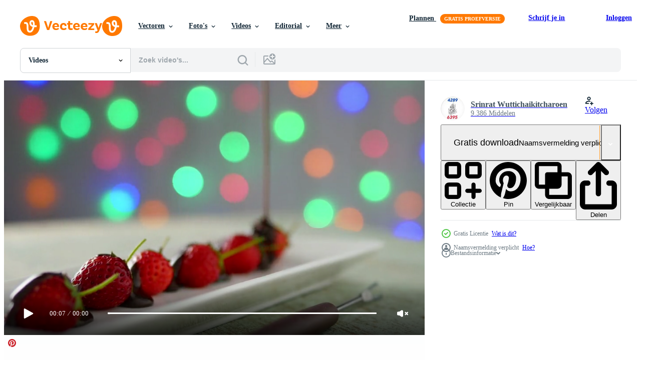

--- FILE ---
content_type: text/html; charset=utf-8
request_url: https://nl.vecteezy.com/resources/9818883/show_related_grids_async_content
body_size: 19696
content:
<turbo-frame id="show-related-resources">
    <div data-conversions-category="Gebruikers bekeken ook">
      <h2 class="ez-resource-related__header">
        Gebruikers bekeken ook
      </h2>

      <ul class="ez-resource-grid ez-resource-grid--main-grid  is-hidden" id="false" data-controller="grid contributor-info video-preview" data-grid-track-truncation-value="false" data-max-rows="50" data-row-height="240" data-instant-grid="false" data-truncate-results="false" data-testid="also-viewed-resources" data-labels="free" style="--free: &#39;Gratis&#39;;">

  <li class="ez-resource-grid__item ez-resource-thumb ez-resource-thumb--video" data-controller="grid-item-decorator" data-position="{{position}}" data-item-id="9807549" data-pro="false" data-grid-target="gridItem" data-video-preview-target="preview" data-video-url="https://static.vecteezy.com/system/resources/previews/009/807/549/mp4/pouring-melt-chocolate-onto-fresh-strawberry-free-video.mp4" data-w="622" data-h="350" data-grid-item-decorator-free-label-value="Gratis" data-action="mouseenter-&gt;grid-item-decorator#hoverThumb:once" data-grid-item-decorator-item-pro-param="Free" data-grid-item-decorator-resource-id-param="9807549" data-grid-item-decorator-content-type-param="Content-video" data-grid-item-decorator-pinterest-url-param="https://nl.vecteezy.com/video/9807549-gieten-smelt-chocolade-op-verse-aardbei" data-grid-item-decorator-seo-page-description-param="smeltchocolade op verse aardbei gieten" data-grid-item-decorator-user-id-param="2703097" data-grid-item-decorator-user-display-name-param="Srinrat Wuttichaikitcharoen" data-grid-item-decorator-avatar-src-param="https://static.vecteezy.com/system/user/avatar/2703097/medium_4289_6395_____________________________________________________________________________________________________________________________.jpg" data-grid-item-decorator-uploads-path-param="/leden/pairhandmade/uploads">

  <script type="application/ld+json" id="media_schema">
  {"@context":"https://schema.org","@type":"VideoObject","name":"smeltchocolade op verse aardbei gieten","uploadDate":"2022-08-01T16:17:45-05:00","thumbnailUrl":"https://static.vecteezy.com/system/resources/thumbnails/009/807/549/small_2x/pouring-melt-chocolate-onto-fresh-strawberry-free-video.jpg","contentUrl":"https://static.vecteezy.com/system/resources/previews/009/807/549/mp4/pouring-melt-chocolate-onto-fresh-strawberry-free-video.mp4","sourceOrganization":"Vecteezy","license":"https://support.vecteezy.com/en_us/new-vecteezy-licensing-ByHivesvt","acquireLicensePage":"https://nl.vecteezy.com/video/9807549-gieten-smelt-chocolade-op-verse-aardbei","creator":{"@type":"Person","name":"Srinrat Wuttichaikitcharoen"},"copyrightNotice":"Srinrat Wuttichaikitcharoen","creditText":"Vecteezy"}
</script>


<a href="/video/9807549-gieten-smelt-chocolade-op-verse-aardbei" class="ez-resource-thumb__link" title="smeltchocolade op verse aardbei gieten" style="--height: 350; --width: 622; " data-action="click-&gt;grid#trackResourceClick mouseenter-&gt;grid#trackResourceHover" data-content-type="video" data-controller="ez-hover-intent" data-previews-srcs="[&quot;https://static.vecteezy.com/system/resources/previews/009/807/549/mp4/pouring-melt-chocolate-onto-fresh-strawberry-free-video.mp4&quot;]" data-pro="false" data-resource-id="9807549" data-video-preview-target="videoWrap" data-grid-item-decorator-target="link">
    <img src="https://static.vecteezy.com/system/resources/thumbnails/009/807/549/small/pouring-melt-chocolate-onto-fresh-strawberry-free-video.jpg" srcset="https://static.vecteezy.com/system/resources/thumbnails/009/807/549/small_2x/pouring-melt-chocolate-onto-fresh-strawberry-free-video.jpg 2x, https://static.vecteezy.com/system/resources/thumbnails/009/807/549/small/pouring-melt-chocolate-onto-fresh-strawberry-free-video.jpg 1x" class="ez-resource-thumb__img" loading="lazy" decoding="async" width="622" height="350" alt="smeltchocolade op verse aardbei gieten video">

</a>

  <div class="ez-resource-thumb__label-wrap"></div>
  

  <div class="ez-resource-thumb__hover-state"></div>
</li><li class="ez-resource-grid__item ez-resource-thumb ez-resource-thumb--video" data-controller="grid-item-decorator" data-position="{{position}}" data-item-id="9807548" data-pro="false" data-grid-target="gridItem" data-video-preview-target="preview" data-video-url="https://static.vecteezy.com/system/resources/previews/009/807/548/mp4/pouring-melt-chocolate-onto-fresh-strawberry-over-brink-light-bokeh-background-free-video.mp4" data-w="622" data-h="350" data-grid-item-decorator-free-label-value="Gratis" data-action="mouseenter-&gt;grid-item-decorator#hoverThumb:once" data-grid-item-decorator-item-pro-param="Free" data-grid-item-decorator-resource-id-param="9807548" data-grid-item-decorator-content-type-param="Content-video" data-grid-item-decorator-pinterest-url-param="https://nl.vecteezy.com/video/9807548-gieten-melt-chocolade-op-verse-aardbei-over-brink-lichte-bokeh-achtergrond" data-grid-item-decorator-seo-page-description-param="gieten van smeltchocolade op verse aardbei over rand lichte bokeh-achtergrond" data-grid-item-decorator-user-id-param="2703097" data-grid-item-decorator-user-display-name-param="Srinrat Wuttichaikitcharoen" data-grid-item-decorator-avatar-src-param="https://static.vecteezy.com/system/user/avatar/2703097/medium_4289_6395_____________________________________________________________________________________________________________________________.jpg" data-grid-item-decorator-uploads-path-param="/leden/pairhandmade/uploads">

  <script type="application/ld+json" id="media_schema">
  {"@context":"https://schema.org","@type":"VideoObject","name":"gieten van smeltchocolade op verse aardbei over rand lichte bokeh-achtergrond","uploadDate":"2022-08-01T16:17:41-05:00","thumbnailUrl":"https://static.vecteezy.com/system/resources/thumbnails/009/807/548/small_2x/pouring-melt-chocolate-onto-fresh-strawberry-over-brink-light-bokeh-background-free-video.jpg","contentUrl":"https://static.vecteezy.com/system/resources/previews/009/807/548/mp4/pouring-melt-chocolate-onto-fresh-strawberry-over-brink-light-bokeh-background-free-video.mp4","sourceOrganization":"Vecteezy","license":"https://support.vecteezy.com/en_us/new-vecteezy-licensing-ByHivesvt","acquireLicensePage":"https://nl.vecteezy.com/video/9807548-gieten-melt-chocolade-op-verse-aardbei-over-brink-lichte-bokeh-achtergrond","creator":{"@type":"Person","name":"Srinrat Wuttichaikitcharoen"},"copyrightNotice":"Srinrat Wuttichaikitcharoen","creditText":"Vecteezy"}
</script>


<a href="/video/9807548-gieten-melt-chocolade-op-verse-aardbei-over-brink-lichte-bokeh-achtergrond" class="ez-resource-thumb__link" title="gieten van smeltchocolade op verse aardbei over rand lichte bokeh-achtergrond" style="--height: 350; --width: 622; " data-action="click-&gt;grid#trackResourceClick mouseenter-&gt;grid#trackResourceHover" data-content-type="video" data-controller="ez-hover-intent" data-previews-srcs="[&quot;https://static.vecteezy.com/system/resources/previews/009/807/548/mp4/pouring-melt-chocolate-onto-fresh-strawberry-over-brink-light-bokeh-background-free-video.mp4&quot;]" data-pro="false" data-resource-id="9807548" data-video-preview-target="videoWrap" data-grid-item-decorator-target="link">
    <img src="https://static.vecteezy.com/system/resources/thumbnails/009/807/548/small/pouring-melt-chocolate-onto-fresh-strawberry-over-brink-light-bokeh-background-free-video.jpg" srcset="https://static.vecteezy.com/system/resources/thumbnails/009/807/548/small_2x/pouring-melt-chocolate-onto-fresh-strawberry-over-brink-light-bokeh-background-free-video.jpg 2x, https://static.vecteezy.com/system/resources/thumbnails/009/807/548/small/pouring-melt-chocolate-onto-fresh-strawberry-over-brink-light-bokeh-background-free-video.jpg 1x" class="ez-resource-thumb__img" loading="lazy" decoding="async" width="622" height="350" alt="gieten van smeltchocolade op verse aardbei over rand lichte bokeh-achtergrond video">

</a>

  <div class="ez-resource-thumb__label-wrap"></div>
  

  <div class="ez-resource-thumb__hover-state"></div>
</li><li class="ez-resource-grid__item ez-resource-thumb ez-resource-thumb--video" data-controller="grid-item-decorator" data-position="{{position}}" data-item-id="3274814" data-pro="false" data-grid-target="gridItem" data-video-preview-target="preview" data-video-url="https://static.vecteezy.com/system/resources/previews/003/274/814/mp4/closed-up-shot-of-chocolate-grinding-in-a-grinder-machine-free-video.mp4" data-w="622" data-h="350" data-grid-item-decorator-free-label-value="Gratis" data-action="mouseenter-&gt;grid-item-decorator#hoverThumb:once" data-grid-item-decorator-item-pro-param="Free" data-grid-item-decorator-resource-id-param="3274814" data-grid-item-decorator-content-type-param="Content-video" data-grid-item-decorator-pinterest-url-param="https://nl.vecteezy.com/video/3274814-gesloten-up-shot-van-chocolade-maal-in-een-molen-machine" data-grid-item-decorator-seo-page-description-param="gesloten shot van chocolade malen in een molenmachine." data-grid-item-decorator-user-id-param="2925662" data-grid-item-decorator-user-display-name-param="Tananuphong Kummaru" data-grid-item-decorator-avatar-src-param="https://static.vecteezy.com/system/user/avatar/2925662/medium_81524550_10158284406369274_8822152182225698816_o.jpg" data-grid-item-decorator-uploads-path-param="/leden/tananuru763225/uploads">

  <script type="application/ld+json" id="media_schema">
  {"@context":"https://schema.org","@type":"VideoObject","name":"gesloten shot van chocolade malen in een molenmachine.","uploadDate":"2021-08-23T11:05:05-05:00","thumbnailUrl":"https://static.vecteezy.com/system/resources/thumbnails/003/274/814/small_2x/closed-up-shot-of-chocolate-grinding-in-a-grinder-machine-free-video.jpg","contentUrl":"https://static.vecteezy.com/system/resources/previews/003/274/814/mp4/closed-up-shot-of-chocolate-grinding-in-a-grinder-machine-free-video.mp4","sourceOrganization":"Vecteezy","license":"https://support.vecteezy.com/en_us/new-vecteezy-licensing-ByHivesvt","acquireLicensePage":"https://nl.vecteezy.com/video/3274814-gesloten-up-shot-van-chocolade-maal-in-een-molen-machine","creator":{"@type":"Person","name":"Tananuphong Kummaru"},"copyrightNotice":"Tananuphong Kummaru","creditText":"Vecteezy"}
</script>


<a href="/video/3274814-gesloten-up-shot-van-chocolade-maal-in-een-molen-machine" class="ez-resource-thumb__link" title="gesloten shot van chocolade malen in een molenmachine." style="--height: 350; --width: 622; " data-action="click-&gt;grid#trackResourceClick mouseenter-&gt;grid#trackResourceHover" data-content-type="video" data-controller="ez-hover-intent" data-previews-srcs="[&quot;https://static.vecteezy.com/system/resources/previews/003/274/814/mp4/closed-up-shot-of-chocolate-grinding-in-a-grinder-machine-free-video.mp4&quot;]" data-pro="false" data-resource-id="3274814" data-video-preview-target="videoWrap" data-grid-item-decorator-target="link">
    <img src="https://static.vecteezy.com/system/resources/thumbnails/003/274/814/small/closed-up-shot-of-chocolate-grinding-in-a-grinder-machine-free-video.jpg" srcset="https://static.vecteezy.com/system/resources/thumbnails/003/274/814/small_2x/closed-up-shot-of-chocolate-grinding-in-a-grinder-machine-free-video.jpg 2x, https://static.vecteezy.com/system/resources/thumbnails/003/274/814/small/closed-up-shot-of-chocolate-grinding-in-a-grinder-machine-free-video.jpg 1x" class="ez-resource-thumb__img" loading="lazy" decoding="async" width="622" height="350" alt="gesloten shot van chocolade malen in een molenmachine. video">

</a>

  <div class="ez-resource-thumb__label-wrap"></div>
  

  <div class="ez-resource-thumb__hover-state"></div>
</li><li class="ez-resource-grid__item ez-resource-thumb ez-resource-thumb--video" data-controller="grid-item-decorator" data-position="{{position}}" data-item-id="4559645" data-pro="false" data-grid-target="gridItem" data-video-preview-target="preview" data-video-url="https://static.vecteezy.com/system/resources/previews/004/559/645/mp4/chocolate-falling-on-black-background-copy-space-right-side-free-video.mp4" data-w="622" data-h="350" data-grid-item-decorator-free-label-value="Gratis" data-action="mouseenter-&gt;grid-item-decorator#hoverThumb:once" data-grid-item-decorator-item-pro-param="Free" data-grid-item-decorator-resource-id-param="4559645" data-grid-item-decorator-content-type-param="Content-video" data-grid-item-decorator-pinterest-url-param="https://nl.vecteezy.com/video/4559645-chocolade-vallen-op-zwart-achtergrond-kopie-ruimte-rechts" data-grid-item-decorator-seo-page-description-param="chocolade vallen op zwarte achtergrond. ruimte rechts kopiëren" data-grid-item-decorator-user-id-param="5662441" data-grid-item-decorator-user-display-name-param="Adao Gileno Carmo dos Santos" data-grid-item-decorator-avatar-src-param="https://static.vecteezy.com/system/user/avatar/5662441/medium_AGDigitalArtist_bioluminescent_metal_futuristic_train_hyper_rea_5da0ac89-0032-4326-bce1-dff91e44e7c0.png" data-grid-item-decorator-uploads-path-param="/leden/agdigitalartist/uploads">

  <script type="application/ld+json" id="media_schema">
  {"@context":"https://schema.org","@type":"VideoObject","name":"chocolade vallen op zwarte achtergrond. ruimte rechts kopiëren","uploadDate":"2021-11-24T17:08:12-06:00","thumbnailUrl":"https://static.vecteezy.com/system/resources/thumbnails/004/559/645/small_2x/chocolate-falling-on-black-background-copy-space-right-side-free-video.jpg","contentUrl":"https://static.vecteezy.com/system/resources/previews/004/559/645/mp4/chocolate-falling-on-black-background-copy-space-right-side-free-video.mp4","sourceOrganization":"Vecteezy","license":"https://support.vecteezy.com/en_us/new-vecteezy-licensing-ByHivesvt","acquireLicensePage":"https://nl.vecteezy.com/video/4559645-chocolade-vallen-op-zwart-achtergrond-kopie-ruimte-rechts","creator":{"@type":"Person","name":"Adao Gileno Carmo dos Santos"},"copyrightNotice":"Adao Gileno Carmo dos Santos","creditText":"Vecteezy"}
</script>


<a href="/video/4559645-chocolade-vallen-op-zwart-achtergrond-kopie-ruimte-rechts" class="ez-resource-thumb__link" title="chocolade vallen op zwarte achtergrond. ruimte rechts kopiëren" style="--height: 350; --width: 622; " data-action="click-&gt;grid#trackResourceClick mouseenter-&gt;grid#trackResourceHover" data-content-type="video" data-controller="ez-hover-intent" data-previews-srcs="[&quot;https://static.vecteezy.com/system/resources/previews/004/559/645/mp4/chocolate-falling-on-black-background-copy-space-right-side-free-video.mp4&quot;]" data-pro="false" data-resource-id="4559645" data-video-preview-target="videoWrap" data-grid-item-decorator-target="link">
    <img src="https://static.vecteezy.com/system/resources/thumbnails/004/559/645/small/chocolate-falling-on-black-background-copy-space-right-side-free-video.jpg" srcset="https://static.vecteezy.com/system/resources/thumbnails/004/559/645/small_2x/chocolate-falling-on-black-background-copy-space-right-side-free-video.jpg 2x, https://static.vecteezy.com/system/resources/thumbnails/004/559/645/small/chocolate-falling-on-black-background-copy-space-right-side-free-video.jpg 1x" class="ez-resource-thumb__img" loading="lazy" decoding="async" width="622" height="350" alt="chocolade vallen op zwarte achtergrond. ruimte rechts kopiëren video">

</a>

  <div class="ez-resource-thumb__label-wrap"></div>
  

  <div class="ez-resource-thumb__hover-state"></div>
</li><li class="ez-resource-grid__item ez-resource-thumb ez-resource-thumb--video" data-controller="grid-item-decorator" data-position="{{position}}" data-item-id="10876621" data-pro="false" data-grid-target="gridItem" data-video-preview-target="preview" data-video-url="https://static.vecteezy.com/system/resources/previews/010/876/621/mp4/ice-cream-with-chocolate-in-a-glass-vase-dessert-free-video.mp4" data-w="622" data-h="350" data-grid-item-decorator-free-label-value="Gratis" data-action="mouseenter-&gt;grid-item-decorator#hoverThumb:once" data-grid-item-decorator-item-pro-param="Free" data-grid-item-decorator-resource-id-param="10876621" data-grid-item-decorator-content-type-param="Content-video" data-grid-item-decorator-pinterest-url-param="https://nl.vecteezy.com/video/10876621-ijs-room-met-chocola-in-een-glas-vaas-toetje" data-grid-item-decorator-seo-page-description-param="ijs room met chocola in een glas vaas toetje" data-grid-item-decorator-user-id-param="4062564" data-grid-item-decorator-user-display-name-param="Iryna " data-grid-item-decorator-avatar-src-param="https://static.vecteezy.com/system/user/avatar/4062564/medium_irsyart.jpg" data-grid-item-decorator-uploads-path-param="/leden/ircydraw/uploads">

  <script type="application/ld+json" id="media_schema">
  {"@context":"https://schema.org","@type":"VideoObject","name":"ijs room met chocola in een glas vaas toetje","uploadDate":"2022-08-26T01:41:47-05:00","thumbnailUrl":"https://static.vecteezy.com/system/resources/thumbnails/010/876/621/small_2x/ice-cream-with-chocolate-in-a-glass-vase-dessert-free-video.jpg","contentUrl":"https://static.vecteezy.com/system/resources/previews/010/876/621/mp4/ice-cream-with-chocolate-in-a-glass-vase-dessert-free-video.mp4","sourceOrganization":"Vecteezy","license":"https://support.vecteezy.com/en_us/new-vecteezy-licensing-ByHivesvt","acquireLicensePage":"https://nl.vecteezy.com/video/10876621-ijs-room-met-chocola-in-een-glas-vaas-toetje","creator":{"@type":"Person","name":"Iryna "},"copyrightNotice":"Iryna ","creditText":"Vecteezy"}
</script>


<a href="/video/10876621-ijs-room-met-chocola-in-een-glas-vaas-toetje" class="ez-resource-thumb__link" title="ijs room met chocola in een glas vaas toetje" style="--height: 350; --width: 622; " data-action="click-&gt;grid#trackResourceClick mouseenter-&gt;grid#trackResourceHover" data-content-type="video" data-controller="ez-hover-intent" data-previews-srcs="[&quot;https://static.vecteezy.com/system/resources/previews/010/876/621/mp4/ice-cream-with-chocolate-in-a-glass-vase-dessert-free-video.mp4&quot;]" data-pro="false" data-resource-id="10876621" data-video-preview-target="videoWrap" data-grid-item-decorator-target="link">
    <img src="https://static.vecteezy.com/system/resources/thumbnails/010/876/621/small/ice-cream-with-chocolate-in-a-glass-vase-dessert-free-video.jpg" srcset="https://static.vecteezy.com/system/resources/thumbnails/010/876/621/small_2x/ice-cream-with-chocolate-in-a-glass-vase-dessert-free-video.jpg 2x, https://static.vecteezy.com/system/resources/thumbnails/010/876/621/small/ice-cream-with-chocolate-in-a-glass-vase-dessert-free-video.jpg 1x" class="ez-resource-thumb__img" loading="lazy" decoding="async" width="622" height="350" alt="ijs room met chocola in een glas vaas toetje video">

</a>

  <div class="ez-resource-thumb__label-wrap"></div>
  

  <div class="ez-resource-thumb__hover-state"></div>
</li><li class="ez-resource-grid__item ez-resource-thumb ez-resource-thumb--video" data-controller="grid-item-decorator" data-position="{{position}}" data-item-id="2974181" data-pro="false" data-grid-target="gridItem" data-video-preview-target="preview" data-video-url="https://static.vecteezy.com/system/resources/previews/002/974/181/mp4/chocolate-splash-with-droplets-free-video.mp4" data-w="622" data-h="350" data-grid-item-decorator-free-label-value="Gratis" data-action="mouseenter-&gt;grid-item-decorator#hoverThumb:once" data-grid-item-decorator-item-pro-param="Free" data-grid-item-decorator-resource-id-param="2974181" data-grid-item-decorator-content-type-param="Content-video" data-grid-item-decorator-pinterest-url-param="https://nl.vecteezy.com/video/2974181-chocolade-splash-met-druppels" data-grid-item-decorator-seo-page-description-param="chocolade splash met druppeltjes" data-grid-item-decorator-user-id-param="2703269" data-grid-item-decorator-user-display-name-param="Apisit Suwannaka" data-grid-item-decorator-avatar-src-param="https://static.vecteezy.com/system/user/avatar/2703269/medium_fieice35.png" data-grid-item-decorator-uploads-path-param="/leden/drinkmilk-vh/uploads">

  <script type="application/ld+json" id="media_schema">
  {"@context":"https://schema.org","@type":"VideoObject","name":"chocolade splash met druppeltjes","uploadDate":"2021-07-13T14:53:43-05:00","thumbnailUrl":"https://static.vecteezy.com/system/resources/thumbnails/002/974/181/small_2x/chocolate-splash-with-droplets-free-video.jpg","contentUrl":"https://static.vecteezy.com/system/resources/previews/002/974/181/mp4/chocolate-splash-with-droplets-free-video.mp4","sourceOrganization":"Vecteezy","license":"https://support.vecteezy.com/en_us/new-vecteezy-licensing-ByHivesvt","acquireLicensePage":"https://nl.vecteezy.com/video/2974181-chocolade-splash-met-druppels","creator":{"@type":"Person","name":"Apisit Suwannaka"},"copyrightNotice":"Apisit Suwannaka","creditText":"Vecteezy"}
</script>


<a href="/video/2974181-chocolade-splash-met-druppels" class="ez-resource-thumb__link" title="chocolade splash met druppeltjes" style="--height: 350; --width: 622; " data-action="click-&gt;grid#trackResourceClick mouseenter-&gt;grid#trackResourceHover" data-content-type="video" data-controller="ez-hover-intent" data-previews-srcs="[&quot;https://static.vecteezy.com/system/resources/previews/002/974/181/mp4/chocolate-splash-with-droplets-free-video.mp4&quot;]" data-pro="false" data-resource-id="2974181" data-video-preview-target="videoWrap" data-grid-item-decorator-target="link">
    <img src="https://static.vecteezy.com/system/resources/thumbnails/002/974/181/small/chocolate-splash-with-droplets-free-video.jpg" srcset="https://static.vecteezy.com/system/resources/thumbnails/002/974/181/small_2x/chocolate-splash-with-droplets-free-video.jpg 2x, https://static.vecteezy.com/system/resources/thumbnails/002/974/181/small/chocolate-splash-with-droplets-free-video.jpg 1x" class="ez-resource-thumb__img" loading="lazy" decoding="async" width="622" height="350" alt="chocolade splash met druppeltjes video">

</a>

  <div class="ez-resource-thumb__label-wrap"></div>
  

  <div class="ez-resource-thumb__hover-state"></div>
</li><li class="ez-resource-grid__item ez-resource-thumb ez-resource-thumb--video" data-controller="grid-item-decorator" data-position="{{position}}" data-item-id="1625048" data-pro="false" data-grid-target="gridItem" data-video-preview-target="preview" data-video-url="https://static.vecteezy.com/system/resources/previews/001/625/048/mp4/liquid-chocolate-poring-to-strawberry-over-colorful-light-bokeh-background-free-video.mp4" data-w="622" data-h="350" data-grid-item-decorator-free-label-value="Gratis" data-action="mouseenter-&gt;grid-item-decorator#hoverThumb:once" data-grid-item-decorator-item-pro-param="Free" data-grid-item-decorator-resource-id-param="1625048" data-grid-item-decorator-content-type-param="Content-video" data-grid-item-decorator-pinterest-url-param="https://nl.vecteezy.com/video/1625048-vloeibare-chocolade-porien-tot-aardbei-over-kleurrijk-licht-bokeh-achtergrond" data-grid-item-decorator-seo-page-description-param="vloeibare chocolade die zich tot aardbei over kleurrijke lichte bokehachtergrond poriën" data-grid-item-decorator-user-id-param="2703097" data-grid-item-decorator-user-display-name-param="Srinrat Wuttichaikitcharoen" data-grid-item-decorator-avatar-src-param="https://static.vecteezy.com/system/user/avatar/2703097/medium_4289_6395_____________________________________________________________________________________________________________________________.jpg" data-grid-item-decorator-uploads-path-param="/leden/pairhandmade/uploads">

  <script type="application/ld+json" id="media_schema">
  {"@context":"https://schema.org","@type":"VideoObject","name":"vloeibare chocolade die zich tot aardbei over kleurrijke lichte bokehachtergrond poriën","uploadDate":"2020-12-02T17:33:03-06:00","thumbnailUrl":"https://static.vecteezy.com/system/resources/thumbnails/001/625/048/small_2x/liquid-chocolate-poring-to-strawberry-over-colorful-light-bokeh-background-free-video.jpg","contentUrl":"https://static.vecteezy.com/system/resources/previews/001/625/048/mp4/liquid-chocolate-poring-to-strawberry-over-colorful-light-bokeh-background-free-video.mp4","sourceOrganization":"Vecteezy","license":"https://support.vecteezy.com/en_us/new-vecteezy-licensing-ByHivesvt","acquireLicensePage":"https://nl.vecteezy.com/video/1625048-vloeibare-chocolade-porien-tot-aardbei-over-kleurrijk-licht-bokeh-achtergrond","creator":{"@type":"Person","name":"Srinrat Wuttichaikitcharoen"},"copyrightNotice":"Srinrat Wuttichaikitcharoen","creditText":"Vecteezy"}
</script>


<a href="/video/1625048-vloeibare-chocolade-porien-tot-aardbei-over-kleurrijk-licht-bokeh-achtergrond" class="ez-resource-thumb__link" title="vloeibare chocolade die zich tot aardbei over kleurrijke lichte bokehachtergrond poriën" style="--height: 350; --width: 622; " data-action="click-&gt;grid#trackResourceClick mouseenter-&gt;grid#trackResourceHover" data-content-type="video" data-controller="ez-hover-intent" data-previews-srcs="[&quot;https://static.vecteezy.com/system/resources/previews/001/625/048/mp4/liquid-chocolate-poring-to-strawberry-over-colorful-light-bokeh-background-free-video.mp4&quot;]" data-pro="false" data-resource-id="1625048" data-video-preview-target="videoWrap" data-grid-item-decorator-target="link">
    <img src="https://static.vecteezy.com/system/resources/thumbnails/001/625/048/small/liquid-chocolate-poring-to-strawberry-over-colorful-light-bokeh-background-free-video.jpg" srcset="https://static.vecteezy.com/system/resources/thumbnails/001/625/048/small_2x/liquid-chocolate-poring-to-strawberry-over-colorful-light-bokeh-background-free-video.jpg 2x, https://static.vecteezy.com/system/resources/thumbnails/001/625/048/small/liquid-chocolate-poring-to-strawberry-over-colorful-light-bokeh-background-free-video.jpg 1x" class="ez-resource-thumb__img" loading="lazy" decoding="async" width="622" height="350" alt="vloeibare chocolade die zich tot aardbei over kleurrijke lichte bokehachtergrond poriën video">

</a>

  <div class="ez-resource-thumb__label-wrap"></div>
  

  <div class="ez-resource-thumb__hover-state"></div>
</li><li class="ez-resource-grid__item ez-resource-thumb ez-resource-thumb--video" data-controller="grid-item-decorator" data-position="{{position}}" data-item-id="9830324" data-pro="false" data-grid-target="gridItem" data-video-preview-target="preview" data-video-url="https://static.vecteezy.com/system/resources/previews/009/830/324/mp4/strawberry-stack-in-white-dish-over-colorful-blink-light-bokeh-background-free-video.mp4" data-w="622" data-h="350" data-grid-item-decorator-free-label-value="Gratis" data-action="mouseenter-&gt;grid-item-decorator#hoverThumb:once" data-grid-item-decorator-item-pro-param="Free" data-grid-item-decorator-resource-id-param="9830324" data-grid-item-decorator-content-type-param="Content-video" data-grid-item-decorator-pinterest-url-param="https://nl.vecteezy.com/video/9830324-aardbei-stapel-in-witte-schotel-over-kleurrijke-blink-light-bokeh-achtergrond" data-grid-item-decorator-seo-page-description-param="aardbeistapel in witte schotel over kleurrijke knipperlicht bokeh achtergrond" data-grid-item-decorator-user-id-param="2703097" data-grid-item-decorator-user-display-name-param="Srinrat Wuttichaikitcharoen" data-grid-item-decorator-avatar-src-param="https://static.vecteezy.com/system/user/avatar/2703097/medium_4289_6395_____________________________________________________________________________________________________________________________.jpg" data-grid-item-decorator-uploads-path-param="/leden/pairhandmade/uploads">

  <script type="application/ld+json" id="media_schema">
  {"@context":"https://schema.org","@type":"VideoObject","name":"aardbeistapel in witte schotel over kleurrijke knipperlicht bokeh achtergrond","uploadDate":"2022-08-02T01:40:50-05:00","thumbnailUrl":"https://static.vecteezy.com/system/resources/thumbnails/009/830/324/small_2x/strawberry-stack-in-white-dish-over-colorful-blink-light-bokeh-background-free-video.jpg","contentUrl":"https://static.vecteezy.com/system/resources/previews/009/830/324/mp4/strawberry-stack-in-white-dish-over-colorful-blink-light-bokeh-background-free-video.mp4","sourceOrganization":"Vecteezy","license":"https://support.vecteezy.com/en_us/new-vecteezy-licensing-ByHivesvt","acquireLicensePage":"https://nl.vecteezy.com/video/9830324-aardbei-stapel-in-witte-schotel-over-kleurrijke-blink-light-bokeh-achtergrond","creator":{"@type":"Person","name":"Srinrat Wuttichaikitcharoen"},"copyrightNotice":"Srinrat Wuttichaikitcharoen","creditText":"Vecteezy"}
</script>


<a href="/video/9830324-aardbei-stapel-in-witte-schotel-over-kleurrijke-blink-light-bokeh-achtergrond" class="ez-resource-thumb__link" title="aardbeistapel in witte schotel over kleurrijke knipperlicht bokeh achtergrond" style="--height: 350; --width: 622; " data-action="click-&gt;grid#trackResourceClick mouseenter-&gt;grid#trackResourceHover" data-content-type="video" data-controller="ez-hover-intent" data-previews-srcs="[&quot;https://static.vecteezy.com/system/resources/previews/009/830/324/mp4/strawberry-stack-in-white-dish-over-colorful-blink-light-bokeh-background-free-video.mp4&quot;]" data-pro="false" data-resource-id="9830324" data-video-preview-target="videoWrap" data-grid-item-decorator-target="link">
    <img src="https://static.vecteezy.com/system/resources/thumbnails/009/830/324/small/strawberry-stack-in-white-dish-over-colorful-blink-light-bokeh-background-free-video.jpg" srcset="https://static.vecteezy.com/system/resources/thumbnails/009/830/324/small_2x/strawberry-stack-in-white-dish-over-colorful-blink-light-bokeh-background-free-video.jpg 2x, https://static.vecteezy.com/system/resources/thumbnails/009/830/324/small/strawberry-stack-in-white-dish-over-colorful-blink-light-bokeh-background-free-video.jpg 1x" class="ez-resource-thumb__img" loading="lazy" decoding="async" width="622" height="350" alt="aardbeistapel in witte schotel over kleurrijke knipperlicht bokeh achtergrond video">

</a>

  <div class="ez-resource-thumb__label-wrap"></div>
  

  <div class="ez-resource-thumb__hover-state"></div>
</li><li class="ez-resource-grid__item ez-resource-thumb ez-resource-thumb--video" data-controller="grid-item-decorator" data-position="{{position}}" data-item-id="17050506" data-pro="false" data-grid-target="gridItem" data-video-preview-target="preview" data-video-url="https://static.vecteezy.com/system/resources/previews/017/050/506/mp4/orange-heart-shaped-mould-filled-with-chocolate-mixture-closeup-shot-free-video.mp4" data-w="356" data-h="200" data-grid-item-decorator-free-label-value="Gratis" data-action="mouseenter-&gt;grid-item-decorator#hoverThumb:once" data-grid-item-decorator-item-pro-param="Free" data-grid-item-decorator-resource-id-param="17050506" data-grid-item-decorator-content-type-param="Content-video" data-grid-item-decorator-pinterest-url-param="https://nl.vecteezy.com/video/17050506-oranje-hartvormig-mal-gevulde-met-chocola-mengsel-detailopname-schot" data-grid-item-decorator-seo-page-description-param="oranje hartvormig mal gevulde met chocola mengsel - detailopname schot" data-grid-item-decorator-user-id-param="9762114" data-grid-item-decorator-user-display-name-param="Bruno Dos Santos" data-grid-item-decorator-avatar-src-param="https://static.vecteezy.com/system/user/avatar/9762114/medium_IMG_0129.JPG" data-grid-item-decorator-uploads-path-param="/leden/brunodsantos/uploads">

  <script type="application/ld+json" id="media_schema">
  {"@context":"https://schema.org","@type":"VideoObject","name":"oranje hartvormig mal gevulde met chocola mengsel - detailopname schot","uploadDate":"2023-01-09T17:49:16-06:00","thumbnailUrl":"https://static.vecteezy.com/system/resources/thumbnails/017/050/506/small_2x/orange-heart-shaped-mould-filled-with-chocolate-mixture-closeup-shot-free-video.jpg","contentUrl":"https://static.vecteezy.com/system/resources/previews/017/050/506/mp4/orange-heart-shaped-mould-filled-with-chocolate-mixture-closeup-shot-free-video.mp4","sourceOrganization":"Vecteezy","license":"https://support.vecteezy.com/en_us/new-vecteezy-licensing-ByHivesvt","acquireLicensePage":"https://nl.vecteezy.com/video/17050506-oranje-hartvormig-mal-gevulde-met-chocola-mengsel-detailopname-schot","creator":{"@type":"Person","name":"Bruno Dos Santos"},"copyrightNotice":"Bruno Dos Santos","creditText":"Vecteezy"}
</script>


<a href="/video/17050506-oranje-hartvormig-mal-gevulde-met-chocola-mengsel-detailopname-schot" class="ez-resource-thumb__link" title="oranje hartvormig mal gevulde met chocola mengsel - detailopname schot" style="--height: 200; --width: 356; " data-action="click-&gt;grid#trackResourceClick mouseenter-&gt;grid#trackResourceHover" data-content-type="video" data-controller="ez-hover-intent" data-previews-srcs="[&quot;https://static.vecteezy.com/system/resources/previews/017/050/506/mp4/orange-heart-shaped-mould-filled-with-chocolate-mixture-closeup-shot-free-video.mp4&quot;]" data-pro="false" data-resource-id="17050506" data-video-preview-target="videoWrap" data-grid-item-decorator-target="link">
    <img src="https://static.vecteezy.com/system/resources/thumbnails/017/050/506/small/orange-heart-shaped-mould-filled-with-chocolate-mixture-closeup-shot-free-video.jpg" srcset="https://static.vecteezy.com/system/resources/thumbnails/017/050/506/small_2x/orange-heart-shaped-mould-filled-with-chocolate-mixture-closeup-shot-free-video.jpg 2x, https://static.vecteezy.com/system/resources/thumbnails/017/050/506/small/orange-heart-shaped-mould-filled-with-chocolate-mixture-closeup-shot-free-video.jpg 1x" class="ez-resource-thumb__img" loading="lazy" decoding="async" width="356" height="200" alt="oranje hartvormig mal gevulde met chocola mengsel - detailopname schot video">

</a>

  <div class="ez-resource-thumb__label-wrap"></div>
  

  <div class="ez-resource-thumb__hover-state"></div>
</li><li class="ez-resource-grid__item ez-resource-thumb ez-resource-thumb--video" data-controller="grid-item-decorator" data-position="{{position}}" data-item-id="3465278" data-pro="false" data-grid-target="gridItem" data-video-preview-target="preview" data-video-url="https://static.vecteezy.com/system/resources/previews/003/465/278/mp4/sweet-dessert-chocolate-cake-free-video.mp4" data-w="622" data-h="350" data-grid-item-decorator-free-label-value="Gratis" data-action="mouseenter-&gt;grid-item-decorator#hoverThumb:once" data-grid-item-decorator-item-pro-param="Free" data-grid-item-decorator-resource-id-param="3465278" data-grid-item-decorator-content-type-param="Content-video" data-grid-item-decorator-pinterest-url-param="https://nl.vecteezy.com/video/3465278-zoete-dessert-chocolade-taart" data-grid-item-decorator-seo-page-description-param="zoete dessert chocoladetaart" data-grid-item-decorator-user-id-param="2703331" data-grid-item-decorator-user-display-name-param="Siraphol Siricharattakul" data-grid-item-decorator-avatar-src-param="https://gravatar.com/avatar/36cbfb9ca23b7c664c02cc311d6711c9.png?s=112" data-grid-item-decorator-uploads-path-param="/leden/siraphol-siricharattakul/uploads">

  <script type="application/ld+json" id="media_schema">
  {"@context":"https://schema.org","@type":"VideoObject","name":"zoete dessert chocoladetaart","uploadDate":"2021-09-20T11:02:52-05:00","thumbnailUrl":"https://static.vecteezy.com/system/resources/thumbnails/003/465/278/small_2x/sweet-dessert-chocolate-cake-free-video.jpg","contentUrl":"https://static.vecteezy.com/system/resources/previews/003/465/278/mp4/sweet-dessert-chocolate-cake-free-video.mp4","sourceOrganization":"Vecteezy","license":"https://support.vecteezy.com/en_us/new-vecteezy-licensing-ByHivesvt","acquireLicensePage":"https://nl.vecteezy.com/video/3465278-zoete-dessert-chocolade-taart","creator":{"@type":"Person","name":"Siraphol Siricharattakul"},"copyrightNotice":"Siraphol Siricharattakul","creditText":"Vecteezy"}
</script>


<a href="/video/3465278-zoete-dessert-chocolade-taart" class="ez-resource-thumb__link" title="zoete dessert chocoladetaart" style="--height: 350; --width: 622; " data-action="click-&gt;grid#trackResourceClick mouseenter-&gt;grid#trackResourceHover" data-content-type="video" data-controller="ez-hover-intent" data-previews-srcs="[&quot;https://static.vecteezy.com/system/resources/previews/003/465/278/mp4/sweet-dessert-chocolate-cake-free-video.mp4&quot;]" data-pro="false" data-resource-id="3465278" data-video-preview-target="videoWrap" data-grid-item-decorator-target="link">
    <img src="https://static.vecteezy.com/system/resources/thumbnails/003/465/278/small/sweet-dessert-chocolate-cake-free-video.jpg" srcset="https://static.vecteezy.com/system/resources/thumbnails/003/465/278/small_2x/sweet-dessert-chocolate-cake-free-video.jpg 2x, https://static.vecteezy.com/system/resources/thumbnails/003/465/278/small/sweet-dessert-chocolate-cake-free-video.jpg 1x" class="ez-resource-thumb__img" loading="lazy" decoding="async" width="622" height="350" alt="zoete dessert chocoladetaart video">

</a>

  <div class="ez-resource-thumb__label-wrap"></div>
  

  <div class="ez-resource-thumb__hover-state"></div>
</li><li class="ez-resource-grid__item ez-resource-thumb ez-resource-thumb--video ez-resource-thumb--pro" data-controller="grid-item-decorator" data-position="{{position}}" data-item-id="2571375" data-pro="true" data-grid-target="gridItem" data-video-preview-target="preview" data-video-url="https://static.vecteezy.com/system/resources/previews/002/571/375/mp4/pouring-chocolate-onto-strawberries-in-super-slow-motion-shot-on-phantom-flex-4k-video.mp4" data-w="622" data-h="350" data-grid-item-decorator-free-label-value="Gratis" data-action="mouseenter-&gt;grid-item-decorator#hoverThumb:once" data-grid-item-decorator-item-pro-param="Pro" data-grid-item-decorator-resource-id-param="2571375" data-grid-item-decorator-content-type-param="Content-video" data-grid-item-decorator-pinterest-url-param="https://nl.vecteezy.com/video/2571375-chocolade-op-aardbeien-in-super-slow-motion-shot-on-phantom-flex-4k-gieten" data-grid-item-decorator-seo-page-description-param="chocolade gieten op aardbeien in super slow motion, geschoten op phantom flex 4k" data-grid-item-decorator-user-id-param="3560529" data-grid-item-decorator-user-display-name-param="viafilms" data-grid-item-decorator-avatar-src-param="https://static.vecteezy.com/system/user/avatar/3560529/medium_10497820_640x640.png" data-grid-item-decorator-uploads-path-param="/leden/viafilms/uploads">

  <script type="application/ld+json" id="media_schema">
  {"@context":"https://schema.org","@type":"VideoObject","name":"chocolade gieten op aardbeien in super slow motion, geschoten op phantom flex 4k","uploadDate":"2021-06-03T03:38:54-05:00","thumbnailUrl":"https://static.vecteezy.com/system/resources/thumbnails/002/571/375/small_2x/pouring-chocolate-onto-strawberries-in-super-slow-motion-shot-on-phantom-flex-4k-video.jpg","contentUrl":"https://static.vecteezy.com/system/resources/previews/002/571/375/mp4/pouring-chocolate-onto-strawberries-in-super-slow-motion-shot-on-phantom-flex-4k-video.mp4","sourceOrganization":"Vecteezy","license":"https://support.vecteezy.com/en_us/new-vecteezy-licensing-ByHivesvt","acquireLicensePage":"https://nl.vecteezy.com/video/2571375-chocolade-op-aardbeien-in-super-slow-motion-shot-on-phantom-flex-4k-gieten","creator":{"@type":"Person","name":"viafilms"},"copyrightNotice":"viafilms","creditText":"Vecteezy"}
</script>


<a href="/video/2571375-chocolade-op-aardbeien-in-super-slow-motion-shot-on-phantom-flex-4k-gieten" class="ez-resource-thumb__link" title="chocolade gieten op aardbeien in super slow motion, geschoten op phantom flex 4k" style="--height: 350; --width: 622; " data-action="click-&gt;grid#trackResourceClick mouseenter-&gt;grid#trackResourceHover" data-content-type="video" data-controller="ez-hover-intent" data-previews-srcs="[&quot;https://static.vecteezy.com/system/resources/previews/002/571/375/mp4/pouring-chocolate-onto-strawberries-in-super-slow-motion-shot-on-phantom-flex-4k-video.mp4&quot;]" data-pro="true" data-resource-id="2571375" data-video-preview-target="videoWrap" data-grid-item-decorator-target="link">
    <img src="https://static.vecteezy.com/system/resources/thumbnails/002/571/375/small/pouring-chocolate-onto-strawberries-in-super-slow-motion-shot-on-phantom-flex-4k-video.jpg" srcset="https://static.vecteezy.com/system/resources/thumbnails/002/571/375/small_2x/pouring-chocolate-onto-strawberries-in-super-slow-motion-shot-on-phantom-flex-4k-video.jpg 2x, https://static.vecteezy.com/system/resources/thumbnails/002/571/375/small/pouring-chocolate-onto-strawberries-in-super-slow-motion-shot-on-phantom-flex-4k-video.jpg 1x" class="ez-resource-thumb__img" loading="lazy" decoding="async" width="622" height="350" alt="chocolade gieten op aardbeien in super slow motion, geschoten op phantom flex 4k video">

</a>

  <div class="ez-resource-thumb__label-wrap"></div>
  

  <div class="ez-resource-thumb__hover-state"></div>
</li><li class="ez-resource-grid__item ez-resource-thumb ez-resource-thumb--video" data-controller="grid-item-decorator" data-position="{{position}}" data-item-id="8075486" data-pro="false" data-grid-target="gridItem" data-video-preview-target="preview" data-video-url="https://static.vecteezy.com/system/resources/previews/008/075/486/mp4/chocolate-splash-slow-motion-4k-from-center-free-video.mp4" data-w="622" data-h="350" data-grid-item-decorator-free-label-value="Gratis" data-action="mouseenter-&gt;grid-item-decorator#hoverThumb:once" data-grid-item-decorator-item-pro-param="Free" data-grid-item-decorator-resource-id-param="8075486" data-grid-item-decorator-content-type-param="Content-video" data-grid-item-decorator-pinterest-url-param="https://nl.vecteezy.com/video/8075486-chocolade-splash-slow-motion-4k-from-center" data-grid-item-decorator-seo-page-description-param="chocolade splash slow-motion 4k vanuit het midden" data-grid-item-decorator-user-id-param="2703269" data-grid-item-decorator-user-display-name-param="Apisit Suwannaka" data-grid-item-decorator-avatar-src-param="https://static.vecteezy.com/system/user/avatar/2703269/medium_fieice35.png" data-grid-item-decorator-uploads-path-param="/leden/drinkmilk-vh/uploads">

  <script type="application/ld+json" id="media_schema">
  {"@context":"https://schema.org","@type":"VideoObject","name":"chocolade splash slow-motion 4k vanuit het midden","uploadDate":"2022-06-08T05:53:17-05:00","thumbnailUrl":"https://static.vecteezy.com/system/resources/thumbnails/008/075/486/small_2x/chocolate-splash-slow-motion-4k-from-center-free-video.jpg","contentUrl":"https://static.vecteezy.com/system/resources/previews/008/075/486/mp4/chocolate-splash-slow-motion-4k-from-center-free-video.mp4","sourceOrganization":"Vecteezy","license":"https://support.vecteezy.com/en_us/new-vecteezy-licensing-ByHivesvt","acquireLicensePage":"https://nl.vecteezy.com/video/8075486-chocolade-splash-slow-motion-4k-from-center","creator":{"@type":"Person","name":"Apisit Suwannaka"},"copyrightNotice":"Apisit Suwannaka","creditText":"Vecteezy"}
</script>


<a href="/video/8075486-chocolade-splash-slow-motion-4k-from-center" class="ez-resource-thumb__link" title="chocolade splash slow-motion 4k vanuit het midden" style="--height: 350; --width: 622; " data-action="click-&gt;grid#trackResourceClick mouseenter-&gt;grid#trackResourceHover" data-content-type="video" data-controller="ez-hover-intent" data-previews-srcs="[&quot;https://static.vecteezy.com/system/resources/previews/008/075/486/mp4/chocolate-splash-slow-motion-4k-from-center-free-video.mp4&quot;]" data-pro="false" data-resource-id="8075486" data-video-preview-target="videoWrap" data-grid-item-decorator-target="link">
    <img src="https://static.vecteezy.com/system/resources/thumbnails/008/075/486/small/chocolate-splash-slow-motion-4k-from-center-free-video.jpg" srcset="https://static.vecteezy.com/system/resources/thumbnails/008/075/486/small_2x/chocolate-splash-slow-motion-4k-from-center-free-video.jpg 2x, https://static.vecteezy.com/system/resources/thumbnails/008/075/486/small/chocolate-splash-slow-motion-4k-from-center-free-video.jpg 1x" class="ez-resource-thumb__img" loading="lazy" decoding="async" width="622" height="350" alt="chocolade splash slow-motion 4k vanuit het midden video">

</a>

  <div class="ez-resource-thumb__label-wrap"></div>
  

  <div class="ez-resource-thumb__hover-state"></div>
</li><li class="ez-resource-grid__item ez-resource-thumb ez-resource-thumb--video" data-controller="grid-item-decorator" data-position="{{position}}" data-item-id="2021141" data-pro="false" data-grid-target="gridItem" data-video-preview-target="preview" data-video-url="https://static.vecteezy.com/system/resources/previews/002/021/141/mp4/fresh-strawberries-with-pouring-melt-chocolate-free-video.mp4" data-w="622" data-h="350" data-grid-item-decorator-free-label-value="Gratis" data-action="mouseenter-&gt;grid-item-decorator#hoverThumb:once" data-grid-item-decorator-item-pro-param="Free" data-grid-item-decorator-resource-id-param="2021141" data-grid-item-decorator-content-type-param="Content-video" data-grid-item-decorator-pinterest-url-param="https://nl.vecteezy.com/video/2021141-verse-aardbeien-met-smeltchocolade" data-grid-item-decorator-seo-page-description-param="verse aardbeien met smeltende chocolade gieten" data-grid-item-decorator-user-id-param="2703097" data-grid-item-decorator-user-display-name-param="Srinrat Wuttichaikitcharoen" data-grid-item-decorator-avatar-src-param="https://static.vecteezy.com/system/user/avatar/2703097/medium_4289_6395_____________________________________________________________________________________________________________________________.jpg" data-grid-item-decorator-uploads-path-param="/leden/pairhandmade/uploads">

  <script type="application/ld+json" id="media_schema">
  {"@context":"https://schema.org","@type":"VideoObject","name":"verse aardbeien met smeltende chocolade gieten","uploadDate":"2021-02-13T20:54:22-06:00","thumbnailUrl":"https://static.vecteezy.com/system/resources/thumbnails/002/021/141/small_2x/fresh-strawberries-with-pouring-melt-chocolate-free-video.jpg","contentUrl":"https://static.vecteezy.com/system/resources/previews/002/021/141/mp4/fresh-strawberries-with-pouring-melt-chocolate-free-video.mp4","sourceOrganization":"Vecteezy","license":"https://support.vecteezy.com/en_us/new-vecteezy-licensing-ByHivesvt","acquireLicensePage":"https://nl.vecteezy.com/video/2021141-verse-aardbeien-met-smeltchocolade","creator":{"@type":"Person","name":"Srinrat Wuttichaikitcharoen"},"copyrightNotice":"Srinrat Wuttichaikitcharoen","creditText":"Vecteezy"}
</script>


<a href="/video/2021141-verse-aardbeien-met-smeltchocolade" class="ez-resource-thumb__link" title="verse aardbeien met smeltende chocolade gieten" style="--height: 350; --width: 622; " data-action="click-&gt;grid#trackResourceClick mouseenter-&gt;grid#trackResourceHover" data-content-type="video" data-controller="ez-hover-intent" data-previews-srcs="[&quot;https://static.vecteezy.com/system/resources/previews/002/021/141/mp4/fresh-strawberries-with-pouring-melt-chocolate-free-video.mp4&quot;]" data-pro="false" data-resource-id="2021141" data-video-preview-target="videoWrap" data-grid-item-decorator-target="link">
    <img src="https://static.vecteezy.com/system/resources/thumbnails/002/021/141/small/fresh-strawberries-with-pouring-melt-chocolate-free-video.jpg" srcset="https://static.vecteezy.com/system/resources/thumbnails/002/021/141/small_2x/fresh-strawberries-with-pouring-melt-chocolate-free-video.jpg 2x, https://static.vecteezy.com/system/resources/thumbnails/002/021/141/small/fresh-strawberries-with-pouring-melt-chocolate-free-video.jpg 1x" class="ez-resource-thumb__img" loading="lazy" decoding="async" width="622" height="350" alt="verse aardbeien met smeltende chocolade gieten video">

</a>

  <div class="ez-resource-thumb__label-wrap"></div>
  

  <div class="ez-resource-thumb__hover-state"></div>
</li><li class="ez-resource-grid__item ez-resource-thumb ez-resource-thumb--video ez-resource-thumb--pro" data-controller="grid-item-decorator" data-position="{{position}}" data-item-id="2571683" data-pro="true" data-grid-target="gridItem" data-video-preview-target="preview" data-video-url="https://static.vecteezy.com/system/resources/previews/002/571/683/mp4/pouring-melted-chocolate-in-super-slow-motion-shot-on-phantom-flex-4k-video.mp4" data-w="622" data-h="350" data-grid-item-decorator-free-label-value="Gratis" data-action="mouseenter-&gt;grid-item-decorator#hoverThumb:once" data-grid-item-decorator-item-pro-param="Pro" data-grid-item-decorator-resource-id-param="2571683" data-grid-item-decorator-content-type-param="Content-video" data-grid-item-decorator-pinterest-url-param="https://nl.vecteezy.com/video/2571683-gieten-gesmolten-chocolade-in-super-slow-motion-shot-on-phantom-flex-4k" data-grid-item-decorator-seo-page-description-param="gesmolten chocolade gieten in super slow motion, geschoten op phantom flex 4k" data-grid-item-decorator-user-id-param="3560529" data-grid-item-decorator-user-display-name-param="viafilms" data-grid-item-decorator-avatar-src-param="https://static.vecteezy.com/system/user/avatar/3560529/medium_10497820_640x640.png" data-grid-item-decorator-uploads-path-param="/leden/viafilms/uploads">

  <script type="application/ld+json" id="media_schema">
  {"@context":"https://schema.org","@type":"VideoObject","name":"gesmolten chocolade gieten in super slow motion, geschoten op phantom flex 4k","uploadDate":"2021-06-03T03:57:36-05:00","thumbnailUrl":"https://static.vecteezy.com/system/resources/thumbnails/002/571/683/small_2x/pouring-melted-chocolate-in-super-slow-motion-shot-on-phantom-flex-4k-video.jpg","contentUrl":"https://static.vecteezy.com/system/resources/previews/002/571/683/mp4/pouring-melted-chocolate-in-super-slow-motion-shot-on-phantom-flex-4k-video.mp4","sourceOrganization":"Vecteezy","license":"https://support.vecteezy.com/en_us/new-vecteezy-licensing-ByHivesvt","acquireLicensePage":"https://nl.vecteezy.com/video/2571683-gieten-gesmolten-chocolade-in-super-slow-motion-shot-on-phantom-flex-4k","creator":{"@type":"Person","name":"viafilms"},"copyrightNotice":"viafilms","creditText":"Vecteezy"}
</script>


<a href="/video/2571683-gieten-gesmolten-chocolade-in-super-slow-motion-shot-on-phantom-flex-4k" class="ez-resource-thumb__link" title="gesmolten chocolade gieten in super slow motion, geschoten op phantom flex 4k" style="--height: 350; --width: 622; " data-action="click-&gt;grid#trackResourceClick mouseenter-&gt;grid#trackResourceHover" data-content-type="video" data-controller="ez-hover-intent" data-previews-srcs="[&quot;https://static.vecteezy.com/system/resources/previews/002/571/683/mp4/pouring-melted-chocolate-in-super-slow-motion-shot-on-phantom-flex-4k-video.mp4&quot;]" data-pro="true" data-resource-id="2571683" data-video-preview-target="videoWrap" data-grid-item-decorator-target="link">
    <img src="https://static.vecteezy.com/system/resources/thumbnails/002/571/683/small/pouring-melted-chocolate-in-super-slow-motion-shot-on-phantom-flex-4k-video.jpg" srcset="https://static.vecteezy.com/system/resources/thumbnails/002/571/683/small_2x/pouring-melted-chocolate-in-super-slow-motion-shot-on-phantom-flex-4k-video.jpg 2x, https://static.vecteezy.com/system/resources/thumbnails/002/571/683/small/pouring-melted-chocolate-in-super-slow-motion-shot-on-phantom-flex-4k-video.jpg 1x" class="ez-resource-thumb__img" loading="lazy" decoding="async" width="622" height="350" alt="gesmolten chocolade gieten in super slow motion, geschoten op phantom flex 4k video">

</a>

  <div class="ez-resource-thumb__label-wrap"></div>
  

  <div class="ez-resource-thumb__hover-state"></div>
</li><li class="ez-resource-grid__item ez-resource-thumb ez-resource-thumb--video" data-controller="grid-item-decorator" data-position="{{position}}" data-item-id="13164946" data-pro="false" data-grid-target="gridItem" data-video-preview-target="preview" data-video-url="https://static.vecteezy.com/system/resources/previews/013/164/946/mp4/chocolate-splash-slow-motion-with-droplets-3d-rendering-3d-illustration-free-video.mp4" data-w="622" data-h="350" data-grid-item-decorator-free-label-value="Gratis" data-action="mouseenter-&gt;grid-item-decorator#hoverThumb:once" data-grid-item-decorator-item-pro-param="Free" data-grid-item-decorator-resource-id-param="13164946" data-grid-item-decorator-content-type-param="Content-video" data-grid-item-decorator-pinterest-url-param="https://nl.vecteezy.com/video/13164946-chocola-plons-langzaam-beweging-met-druppels-3d-weergave-3d-illustratie" data-grid-item-decorator-seo-page-description-param="chocola plons langzaam beweging met druppels. 3d weergave. 3d illustratie." data-grid-item-decorator-user-id-param="2703269" data-grid-item-decorator-user-display-name-param="Apisit Suwannaka" data-grid-item-decorator-avatar-src-param="https://static.vecteezy.com/system/user/avatar/2703269/medium_fieice35.png" data-grid-item-decorator-uploads-path-param="/leden/drinkmilk-vh/uploads">

  <script type="application/ld+json" id="media_schema">
  {"@context":"https://schema.org","@type":"VideoObject","name":"chocola plons langzaam beweging met druppels. 3d weergave. 3d illustratie.","uploadDate":"2022-10-19T00:42:25-05:00","thumbnailUrl":"https://static.vecteezy.com/system/resources/thumbnails/013/164/946/small_2x/chocolate-splash-slow-motion-with-droplets-3d-rendering-3d-illustration-free-video.jpg","contentUrl":"https://static.vecteezy.com/system/resources/previews/013/164/946/mp4/chocolate-splash-slow-motion-with-droplets-3d-rendering-3d-illustration-free-video.mp4","sourceOrganization":"Vecteezy","license":"https://support.vecteezy.com/en_us/new-vecteezy-licensing-ByHivesvt","acquireLicensePage":"https://nl.vecteezy.com/video/13164946-chocola-plons-langzaam-beweging-met-druppels-3d-weergave-3d-illustratie","creator":{"@type":"Person","name":"Apisit Suwannaka"},"copyrightNotice":"Apisit Suwannaka","creditText":"Vecteezy"}
</script>


<a href="/video/13164946-chocola-plons-langzaam-beweging-met-druppels-3d-weergave-3d-illustratie" class="ez-resource-thumb__link" title="chocola plons langzaam beweging met druppels. 3d weergave. 3d illustratie." style="--height: 350; --width: 622; " data-action="click-&gt;grid#trackResourceClick mouseenter-&gt;grid#trackResourceHover" data-content-type="video" data-controller="ez-hover-intent" data-previews-srcs="[&quot;https://static.vecteezy.com/system/resources/previews/013/164/946/mp4/chocolate-splash-slow-motion-with-droplets-3d-rendering-3d-illustration-free-video.mp4&quot;]" data-pro="false" data-resource-id="13164946" data-video-preview-target="videoWrap" data-grid-item-decorator-target="link">
    <img src="https://static.vecteezy.com/system/resources/thumbnails/013/164/946/small/chocolate-splash-slow-motion-with-droplets-3d-rendering-3d-illustration-free-video.jpg" srcset="https://static.vecteezy.com/system/resources/thumbnails/013/164/946/small_2x/chocolate-splash-slow-motion-with-droplets-3d-rendering-3d-illustration-free-video.jpg 2x, https://static.vecteezy.com/system/resources/thumbnails/013/164/946/small/chocolate-splash-slow-motion-with-droplets-3d-rendering-3d-illustration-free-video.jpg 1x" class="ez-resource-thumb__img" loading="lazy" decoding="async" width="622" height="350" alt="chocola plons langzaam beweging met druppels. 3d weergave. 3d illustratie. video">

</a>

  <div class="ez-resource-thumb__label-wrap"></div>
  

  <div class="ez-resource-thumb__hover-state"></div>
</li><li class="ez-resource-grid__item ez-resource-thumb ez-resource-thumb--video" data-controller="grid-item-decorator" data-position="{{position}}" data-item-id="4836300" data-pro="false" data-grid-target="gridItem" data-video-preview-target="preview" data-video-url="https://static.vecteezy.com/system/resources/previews/004/836/300/mp4/time-lapse-melting-chocolate-ice-cream-on-waffle-cone-flow-of-chocolate-on-the-two-tone-background-free-video.mp4" data-w="664" data-h="350" data-grid-item-decorator-free-label-value="Gratis" data-action="mouseenter-&gt;grid-item-decorator#hoverThumb:once" data-grid-item-decorator-item-pro-param="Free" data-grid-item-decorator-resource-id-param="4836300" data-grid-item-decorator-content-type-param="Content-video" data-grid-item-decorator-pinterest-url-param="https://nl.vecteezy.com/video/4836300-time-lapse-smeltende-chocolade-ijs-op-wafel-kegel-stroom-van-chocolade-op-de-tweekleurige-achtergrond" data-grid-item-decorator-seo-page-description-param="time-lapse, smeltend chocolade-ijs op wafelkegel. stroom van chocolade. op de tweekleurige achtergrond." data-grid-item-decorator-user-id-param="5443316" data-grid-item-decorator-user-display-name-param="chatchawan suksumit" data-grid-item-decorator-avatar-src-param="https://static.vecteezy.com/system/user/avatar/5443316/medium_kk_studio.jpg" data-grid-item-decorator-uploads-path-param="/leden/kkstudio2021163428/uploads">

  <script type="application/ld+json" id="media_schema">
  {"@context":"https://schema.org","@type":"VideoObject","name":"time-lapse, smeltend chocolade-ijs op wafelkegel. stroom van chocolade. op de tweekleurige achtergrond.","uploadDate":"2021-12-16T20:55:57-06:00","thumbnailUrl":"https://static.vecteezy.com/system/resources/thumbnails/004/836/300/small_2x/time-lapse-melting-chocolate-ice-cream-on-waffle-cone-flow-of-chocolate-on-the-two-tone-background-free-video.jpg","contentUrl":"https://static.vecteezy.com/system/resources/previews/004/836/300/mp4/time-lapse-melting-chocolate-ice-cream-on-waffle-cone-flow-of-chocolate-on-the-two-tone-background-free-video.mp4","sourceOrganization":"Vecteezy","license":"https://support.vecteezy.com/en_us/new-vecteezy-licensing-ByHivesvt","acquireLicensePage":"https://nl.vecteezy.com/video/4836300-time-lapse-smeltende-chocolade-ijs-op-wafel-kegel-stroom-van-chocolade-op-de-tweekleurige-achtergrond","creator":{"@type":"Person","name":"chatchawan suksumit"},"copyrightNotice":"chatchawan suksumit","creditText":"Vecteezy"}
</script>


<a href="/video/4836300-time-lapse-smeltende-chocolade-ijs-op-wafel-kegel-stroom-van-chocolade-op-de-tweekleurige-achtergrond" class="ez-resource-thumb__link" title="time-lapse, smeltend chocolade-ijs op wafelkegel. stroom van chocolade. op de tweekleurige achtergrond." style="--height: 350; --width: 664; " data-action="click-&gt;grid#trackResourceClick mouseenter-&gt;grid#trackResourceHover" data-content-type="video" data-controller="ez-hover-intent" data-previews-srcs="[&quot;https://static.vecteezy.com/system/resources/previews/004/836/300/mp4/time-lapse-melting-chocolate-ice-cream-on-waffle-cone-flow-of-chocolate-on-the-two-tone-background-free-video.mp4&quot;]" data-pro="false" data-resource-id="4836300" data-video-preview-target="videoWrap" data-grid-item-decorator-target="link">
    <img src="https://static.vecteezy.com/system/resources/thumbnails/004/836/300/small/time-lapse-melting-chocolate-ice-cream-on-waffle-cone-flow-of-chocolate-on-the-two-tone-background-free-video.jpg" srcset="https://static.vecteezy.com/system/resources/thumbnails/004/836/300/small_2x/time-lapse-melting-chocolate-ice-cream-on-waffle-cone-flow-of-chocolate-on-the-two-tone-background-free-video.jpg 2x, https://static.vecteezy.com/system/resources/thumbnails/004/836/300/small/time-lapse-melting-chocolate-ice-cream-on-waffle-cone-flow-of-chocolate-on-the-two-tone-background-free-video.jpg 1x" class="ez-resource-thumb__img" loading="lazy" decoding="async" width="664" height="350" alt="time-lapse, smeltend chocolade-ijs op wafelkegel. stroom van chocolade. op de tweekleurige achtergrond. video">

</a>

  <div class="ez-resource-thumb__label-wrap"></div>
  

  <div class="ez-resource-thumb__hover-state"></div>
</li><li class="ez-resource-grid__item ez-resource-thumb ez-resource-thumb--video" data-controller="grid-item-decorator" data-position="{{position}}" data-item-id="7263527" data-pro="false" data-grid-target="gridItem" data-video-preview-target="preview" data-video-url="https://static.vecteezy.com/system/resources/previews/007/263/527/mp4/dark-chocolate-spilling-from-a-paper-bag-on-table-free-video.mp4" data-w="622" data-h="350" data-grid-item-decorator-free-label-value="Gratis" data-action="mouseenter-&gt;grid-item-decorator#hoverThumb:once" data-grid-item-decorator-item-pro-param="Free" data-grid-item-decorator-resource-id-param="7263527" data-grid-item-decorator-content-type-param="Content-video" data-grid-item-decorator-pinterest-url-param="https://nl.vecteezy.com/video/7263527-donkere-chocolade-morsen-van-een-papieren-zak-op-tafel" data-grid-item-decorator-seo-page-description-param="donkere chocolade morst uit een papieren zak op tafel" data-grid-item-decorator-user-id-param="3158870" data-grid-item-decorator-user-display-name-param="Towfiqu ahamed  barbhuiya" data-grid-item-decorator-avatar-src-param="https://static.vecteezy.com/system/user/avatar/3158870/medium_photo_2023-09-08_23-11-52.jpg" data-grid-item-decorator-uploads-path-param="/leden/towfiqu_nsu528818/uploads">

  <script type="application/ld+json" id="media_schema">
  {"@context":"https://schema.org","@type":"VideoObject","name":"donkere chocolade morst uit een papieren zak op tafel","uploadDate":"2022-04-22T22:41:32-05:00","thumbnailUrl":"https://static.vecteezy.com/system/resources/thumbnails/007/263/527/small_2x/dark-chocolate-spilling-from-a-paper-bag-on-table-free-video.jpg","contentUrl":"https://static.vecteezy.com/system/resources/previews/007/263/527/mp4/dark-chocolate-spilling-from-a-paper-bag-on-table-free-video.mp4","sourceOrganization":"Vecteezy","license":"https://support.vecteezy.com/en_us/new-vecteezy-licensing-ByHivesvt","acquireLicensePage":"https://nl.vecteezy.com/video/7263527-donkere-chocolade-morsen-van-een-papieren-zak-op-tafel","creator":{"@type":"Person","name":"Towfiqu ahamed barbhuiya"},"copyrightNotice":"Towfiqu ahamed barbhuiya","creditText":"Vecteezy"}
</script>


<a href="/video/7263527-donkere-chocolade-morsen-van-een-papieren-zak-op-tafel" class="ez-resource-thumb__link" title="donkere chocolade morst uit een papieren zak op tafel" style="--height: 350; --width: 622; " data-action="click-&gt;grid#trackResourceClick mouseenter-&gt;grid#trackResourceHover" data-content-type="video" data-controller="ez-hover-intent" data-previews-srcs="[&quot;https://static.vecteezy.com/system/resources/previews/007/263/527/mp4/dark-chocolate-spilling-from-a-paper-bag-on-table-free-video.mp4&quot;]" data-pro="false" data-resource-id="7263527" data-video-preview-target="videoWrap" data-grid-item-decorator-target="link">
    <img src="https://static.vecteezy.com/system/resources/thumbnails/007/263/527/small/dark-chocolate-spilling-from-a-paper-bag-on-table-free-video.jpg" srcset="https://static.vecteezy.com/system/resources/thumbnails/007/263/527/small_2x/dark-chocolate-spilling-from-a-paper-bag-on-table-free-video.jpg 2x, https://static.vecteezy.com/system/resources/thumbnails/007/263/527/small/dark-chocolate-spilling-from-a-paper-bag-on-table-free-video.jpg 1x" class="ez-resource-thumb__img" loading="lazy" decoding="async" width="622" height="350" alt="donkere chocolade morst uit een papieren zak op tafel video">

</a>

  <div class="ez-resource-thumb__label-wrap"></div>
  

  <div class="ez-resource-thumb__hover-state"></div>
</li><li class="ez-resource-grid__item ez-resource-thumb ez-resource-thumb--video" data-controller="grid-item-decorator" data-position="{{position}}" data-item-id="2021134" data-pro="false" data-grid-target="gridItem" data-video-preview-target="preview" data-video-url="https://static.vecteezy.com/system/resources/previews/002/021/134/mp4/fresh-strawberries-with-pouring-melt-white-chocolate-free-video.mp4" data-w="622" data-h="350" data-grid-item-decorator-free-label-value="Gratis" data-action="mouseenter-&gt;grid-item-decorator#hoverThumb:once" data-grid-item-decorator-item-pro-param="Free" data-grid-item-decorator-resource-id-param="2021134" data-grid-item-decorator-content-type-param="Content-video" data-grid-item-decorator-pinterest-url-param="https://nl.vecteezy.com/video/2021134-verse-aardbeien-met-smelten-witte-chocolade" data-grid-item-decorator-seo-page-description-param="verse aardbeien met het gieten van witte chocolade smelten" data-grid-item-decorator-user-id-param="2703097" data-grid-item-decorator-user-display-name-param="Srinrat Wuttichaikitcharoen" data-grid-item-decorator-avatar-src-param="https://static.vecteezy.com/system/user/avatar/2703097/medium_4289_6395_____________________________________________________________________________________________________________________________.jpg" data-grid-item-decorator-uploads-path-param="/leden/pairhandmade/uploads">

  <script type="application/ld+json" id="media_schema">
  {"@context":"https://schema.org","@type":"VideoObject","name":"verse aardbeien met het gieten van witte chocolade smelten","uploadDate":"2021-02-13T20:52:43-06:00","thumbnailUrl":"https://static.vecteezy.com/system/resources/thumbnails/002/021/134/small_2x/fresh-strawberries-with-pouring-melt-white-chocolate-free-video.jpg","contentUrl":"https://static.vecteezy.com/system/resources/previews/002/021/134/mp4/fresh-strawberries-with-pouring-melt-white-chocolate-free-video.mp4","sourceOrganization":"Vecteezy","license":"https://support.vecteezy.com/en_us/new-vecteezy-licensing-ByHivesvt","acquireLicensePage":"https://nl.vecteezy.com/video/2021134-verse-aardbeien-met-smelten-witte-chocolade","creator":{"@type":"Person","name":"Srinrat Wuttichaikitcharoen"},"copyrightNotice":"Srinrat Wuttichaikitcharoen","creditText":"Vecteezy"}
</script>


<a href="/video/2021134-verse-aardbeien-met-smelten-witte-chocolade" class="ez-resource-thumb__link" title="verse aardbeien met het gieten van witte chocolade smelten" style="--height: 350; --width: 622; " data-action="click-&gt;grid#trackResourceClick mouseenter-&gt;grid#trackResourceHover" data-content-type="video" data-controller="ez-hover-intent" data-previews-srcs="[&quot;https://static.vecteezy.com/system/resources/previews/002/021/134/mp4/fresh-strawberries-with-pouring-melt-white-chocolate-free-video.mp4&quot;]" data-pro="false" data-resource-id="2021134" data-video-preview-target="videoWrap" data-grid-item-decorator-target="link">
    <img src="https://static.vecteezy.com/system/resources/thumbnails/002/021/134/small/fresh-strawberries-with-pouring-melt-white-chocolate-free-video.jpg" srcset="https://static.vecteezy.com/system/resources/thumbnails/002/021/134/small_2x/fresh-strawberries-with-pouring-melt-white-chocolate-free-video.jpg 2x, https://static.vecteezy.com/system/resources/thumbnails/002/021/134/small/fresh-strawberries-with-pouring-melt-white-chocolate-free-video.jpg 1x" class="ez-resource-thumb__img" loading="lazy" decoding="async" width="622" height="350" alt="verse aardbeien met het gieten van witte chocolade smelten video">

</a>

  <div class="ez-resource-thumb__label-wrap"></div>
  

  <div class="ez-resource-thumb__hover-state"></div>
</li><li class="ez-resource-grid__item ez-resource-thumb ez-resource-thumb--video" data-controller="grid-item-decorator" data-position="{{position}}" data-item-id="1621058" data-pro="false" data-grid-target="gridItem" data-video-preview-target="preview" data-video-url="https://static.vecteezy.com/system/resources/previews/001/621/058/mp4/slow-motion-chefs-is-preparing-and-cooking-spaghetti-food-at-the-kitchen-of-a-restaurant-free-video.mp4" data-w="622" data-h="350" data-grid-item-decorator-free-label-value="Gratis" data-action="mouseenter-&gt;grid-item-decorator#hoverThumb:once" data-grid-item-decorator-item-pro-param="Free" data-grid-item-decorator-resource-id-param="1621058" data-grid-item-decorator-content-type-param="Content-video" data-grid-item-decorator-pinterest-url-param="https://nl.vecteezy.com/video/1621058-slow-motion-chefs-bereid-en-kookt-spaghetti-eten-in-de-keuken-van-een-restaurant" data-grid-item-decorator-seo-page-description-param="slow motion - chef-koks bereiden en koken spaghetti eten in de keuken van een restaurant." data-grid-item-decorator-user-id-param="2703334" data-grid-item-decorator-user-display-name-param="Tirachard Kumtanom" data-grid-item-decorator-avatar-src-param="https://static.vecteezy.com/system/user/avatar/2703334/medium_29512691_1973714689323938_8866976791557515552_n.jpg" data-grid-item-decorator-uploads-path-param="/leden/tirachard/uploads">

  <script type="application/ld+json" id="media_schema">
  {"@context":"https://schema.org","@type":"VideoObject","name":"slow motion - chef-koks bereiden en koken spaghetti eten in de keuken van een restaurant.","uploadDate":"2020-12-02T01:31:27-06:00","thumbnailUrl":"https://static.vecteezy.com/system/resources/thumbnails/001/621/058/small_2x/slow-motion-chefs-is-preparing-and-cooking-spaghetti-food-at-the-kitchen-of-a-restaurant-free-video.jpg","contentUrl":"https://static.vecteezy.com/system/resources/previews/001/621/058/mp4/slow-motion-chefs-is-preparing-and-cooking-spaghetti-food-at-the-kitchen-of-a-restaurant-free-video.mp4","sourceOrganization":"Vecteezy","license":"https://support.vecteezy.com/en_us/new-vecteezy-licensing-ByHivesvt","acquireLicensePage":"https://nl.vecteezy.com/video/1621058-slow-motion-chefs-bereid-en-kookt-spaghetti-eten-in-de-keuken-van-een-restaurant","creator":{"@type":"Person","name":"Tirachard Kumtanom"},"copyrightNotice":"Tirachard Kumtanom","creditText":"Vecteezy"}
</script>


<a href="/video/1621058-slow-motion-chefs-bereid-en-kookt-spaghetti-eten-in-de-keuken-van-een-restaurant" class="ez-resource-thumb__link" title="slow motion - chef-koks bereiden en koken spaghetti eten in de keuken van een restaurant." style="--height: 350; --width: 622; " data-action="click-&gt;grid#trackResourceClick mouseenter-&gt;grid#trackResourceHover" data-content-type="video" data-controller="ez-hover-intent" data-previews-srcs="[&quot;https://static.vecteezy.com/system/resources/previews/001/621/058/mp4/slow-motion-chefs-is-preparing-and-cooking-spaghetti-food-at-the-kitchen-of-a-restaurant-free-video.mp4&quot;]" data-pro="false" data-resource-id="1621058" data-video-preview-target="videoWrap" data-grid-item-decorator-target="link">
    <img src="https://static.vecteezy.com/system/resources/thumbnails/001/621/058/small/slow-motion-chefs-is-preparing-and-cooking-spaghetti-food-at-the-kitchen-of-a-restaurant-free-video.jpg" srcset="https://static.vecteezy.com/system/resources/thumbnails/001/621/058/small_2x/slow-motion-chefs-is-preparing-and-cooking-spaghetti-food-at-the-kitchen-of-a-restaurant-free-video.jpg 2x, https://static.vecteezy.com/system/resources/thumbnails/001/621/058/small/slow-motion-chefs-is-preparing-and-cooking-spaghetti-food-at-the-kitchen-of-a-restaurant-free-video.jpg 1x" class="ez-resource-thumb__img" loading="lazy" decoding="async" width="622" height="350" alt="slow motion - chef-koks bereiden en koken spaghetti eten in de keuken van een restaurant. video">

</a>

  <div class="ez-resource-thumb__label-wrap"></div>
  

  <div class="ez-resource-thumb__hover-state"></div>
</li><li class="ez-resource-grid__item ez-resource-thumb ez-resource-thumb--video" data-controller="grid-item-decorator" data-position="{{position}}" data-item-id="16416348" data-pro="false" data-grid-target="gridItem" data-video-preview-target="preview" data-video-url="https://static.vecteezy.com/system/resources/previews/016/416/348/mp4/close-up-female-using-hand-push-out-her-chocolate-cake-for-diet-woman-reduce-weight-refuse-fat-food-dieting-concept-free-video.mp4" data-w="356" data-h="200" data-grid-item-decorator-free-label-value="Gratis" data-action="mouseenter-&gt;grid-item-decorator#hoverThumb:once" data-grid-item-decorator-item-pro-param="Free" data-grid-item-decorator-resource-id-param="16416348" data-grid-item-decorator-content-type-param="Content-video" data-grid-item-decorator-pinterest-url-param="https://nl.vecteezy.com/video/16416348-dichtbij-omhoog-vrouw-gebruik-makend-van-hand-duwen-uit-haar-chocola-taart-voor-eetpatroon-vrouw-verminderen-gewicht-weigeren-dik-voedsel-dieet-concept" data-grid-item-decorator-seo-page-description-param="dichtbij omhoog vrouw gebruik makend van hand- Duwen uit haar chocola taart voor eetpatroon . vrouw verminderen gewicht weigeren dik voedsel. dieet concept." data-grid-item-decorator-user-id-param="2027538" data-grid-item-decorator-user-display-name-param="nuttawan jayawan" data-grid-item-decorator-avatar-src-param="https://static.vecteezy.com/system/user/avatar/2027538/medium_71554316_10157570967641489_1018133340525428736_n.jpg" data-grid-item-decorator-uploads-path-param="/leden/bestyy38105321/uploads">

  <script type="application/ld+json" id="media_schema">
  {"@context":"https://schema.org","@type":"VideoObject","name":"dichtbij omhoog vrouw gebruik makend van hand- Duwen uit haar chocola taart voor eetpatroon . vrouw verminderen gewicht weigeren dik voedsel. dieet concept.","uploadDate":"2022-12-28T12:36:56-06:00","thumbnailUrl":"https://static.vecteezy.com/system/resources/thumbnails/016/416/348/small_2x/close-up-female-using-hand-push-out-her-chocolate-cake-for-diet-woman-reduce-weight-refuse-fat-food-dieting-concept-free-video.jpg","contentUrl":"https://static.vecteezy.com/system/resources/previews/016/416/348/mp4/close-up-female-using-hand-push-out-her-chocolate-cake-for-diet-woman-reduce-weight-refuse-fat-food-dieting-concept-free-video.mp4","sourceOrganization":"Vecteezy","license":"https://support.vecteezy.com/en_us/new-vecteezy-licensing-ByHivesvt","acquireLicensePage":"https://nl.vecteezy.com/video/16416348-dichtbij-omhoog-vrouw-gebruik-makend-van-hand-duwen-uit-haar-chocola-taart-voor-eetpatroon-vrouw-verminderen-gewicht-weigeren-dik-voedsel-dieet-concept","creator":{"@type":"Person","name":"nuttawan jayawan"},"copyrightNotice":"nuttawan jayawan","creditText":"Vecteezy"}
</script>


<a href="/video/16416348-dichtbij-omhoog-vrouw-gebruik-makend-van-hand-duwen-uit-haar-chocola-taart-voor-eetpatroon-vrouw-verminderen-gewicht-weigeren-dik-voedsel-dieet-concept" class="ez-resource-thumb__link" title="dichtbij omhoog vrouw gebruik makend van hand- Duwen uit haar chocola taart voor eetpatroon . vrouw verminderen gewicht weigeren dik voedsel. dieet concept." style="--height: 200; --width: 356; " data-action="click-&gt;grid#trackResourceClick mouseenter-&gt;grid#trackResourceHover" data-content-type="video" data-controller="ez-hover-intent" data-previews-srcs="[&quot;https://static.vecteezy.com/system/resources/previews/016/416/348/mp4/close-up-female-using-hand-push-out-her-chocolate-cake-for-diet-woman-reduce-weight-refuse-fat-food-dieting-concept-free-video.mp4&quot;]" data-pro="false" data-resource-id="16416348" data-video-preview-target="videoWrap" data-grid-item-decorator-target="link">
    <img src="https://static.vecteezy.com/system/resources/thumbnails/016/416/348/small/close-up-female-using-hand-push-out-her-chocolate-cake-for-diet-woman-reduce-weight-refuse-fat-food-dieting-concept-free-video.jpg" srcset="https://static.vecteezy.com/system/resources/thumbnails/016/416/348/small_2x/close-up-female-using-hand-push-out-her-chocolate-cake-for-diet-woman-reduce-weight-refuse-fat-food-dieting-concept-free-video.jpg 2x, https://static.vecteezy.com/system/resources/thumbnails/016/416/348/small/close-up-female-using-hand-push-out-her-chocolate-cake-for-diet-woman-reduce-weight-refuse-fat-food-dieting-concept-free-video.jpg 1x" class="ez-resource-thumb__img" loading="lazy" decoding="async" width="356" height="200" alt="dichtbij omhoog vrouw gebruik makend van hand- Duwen uit haar chocola taart voor eetpatroon . vrouw verminderen gewicht weigeren dik voedsel. dieet concept. video">

</a>

  <div class="ez-resource-thumb__label-wrap"></div>
  

  <div class="ez-resource-thumb__hover-state"></div>
</li>

  

  <template style="display: none;"
          data-contributor-info-target="contribInfoTemplate"
          data-user-ids="[2027538, 2703097, 2703269, 2703331, 2703334, 2925662, 3158870, 3560529, 4062564, 5443316, 5662441, 9762114]">

  <div class="ez-resource-grid__item__contrib-info"
       data-user-id="{{contributor_id}}"
       data-conversions-category="Contributor_Hover"
       data-controller="contributor-info">

    
<div class="contributor-details">
  <a class="contributor-details__contributor" rel="nofollow" data-action="click-&gt;contributor-info#trackContributorClick" data-href="{{contributor_uploads_path}}">
  <span class="ez-avatar ez-avatar--medium ez-avatar--missing">
  <svg xmlns="http://www.w3.org/2000/svg" xmlns:xlink="http://www.w3.org/1999/xlink" width="21px" height="21px" viewBox="0 0 21 21" version="1.1" role="img" aria-labelledby="aqbsa5msxuja3ggy48jymj2imyh4qx0p"><desc id="aqbsa5msxuja3ggy48jymj2imyh4qx0p">Klik om uploads voor {{user_display_name}} te bekijken</desc>
	<g transform="translate(-184.000000, -633.000000)">
			<path d="M203.32,652.32 L185.68,652.32 L185.68,651.59625 L192.260373,647.646541 C192.261244,647.646541 192.262987,647.64567 192.263858,647.644799 L192.279538,647.635219 C192.317867,647.612574 192.342258,647.576866 192.37536,647.548125 C192.413689,647.515029 192.458116,647.490643 192.490347,647.447967 C192.49296,647.445354 192.49296,647.44187 192.495573,647.439257 C192.535644,647.385259 192.557422,647.323423 192.581813,647.262457 C192.59488,647.231103 192.616658,647.203233 192.625369,647.171008 C192.636693,647.123977 192.631467,647.075205 192.63408,647.025561 C192.637564,646.976789 192.648889,646.928887 192.64192,646.880115 C192.637564,646.849632 192.620142,646.821762 192.612302,646.791279 C192.59488,646.725087 192.5792,646.658896 192.543484,646.598801 C192.542613,646.596188 192.542613,646.592705 192.540871,646.590092 C192.517351,646.5509 192.482507,646.527384 192.452889,646.494289 C192.419787,646.455967 192.395396,646.411549 192.353582,646.379325 C190.073884,644.618286 190.035556,641.409746 190.035556,641.379263 L190.038169,637.72219 C190.367449,636.124017 192.472924,634.681742 194.5,634.68 C196.527947,634.68 198.632551,636.121404 198.961831,637.720448 L198.964444,641.378392 C198.964444,641.410617 198.941796,644.606093 196.646418,646.379325 C196.60896,646.408066 196.588053,646.447258 196.557564,646.481224 C196.524462,646.517804 196.485262,646.546545 196.459129,646.590092 C196.457387,646.592705 196.457387,646.596188 196.455644,646.599672 C196.422542,646.656283 196.407733,646.718991 196.390311,646.781698 C196.3816,646.815665 196.362436,646.847019 196.35808,646.880985 C196.351982,646.926274 196.363307,646.971563 196.365049,647.017723 C196.367662,647.069108 196.362436,647.121365 196.374631,647.171008 C196.383342,647.203233 196.40512,647.230232 196.417316,647.261586 C196.441707,647.322552 196.464356,647.384388 196.504427,647.439257 C196.50704,647.44187 196.50704,647.445354 196.509653,647.447967 C196.523591,647.466257 196.545369,647.473224 196.561049,647.489772 C196.60896,647.542899 196.656,647.596897 196.720462,647.635219 L203.32,651.59625 L203.32,652.32 Z M204.624211,650.614643 L198.432084,646.899503 C200.548884,644.624621 200.578947,641.490359 200.578947,641.343592 L200.576295,637.558606 C200.576295,637.513515 200.572758,637.468424 200.563916,637.423333 C200.0944,634.776229 197.051832,633 194.503537,633 L194.5,633 C191.950821,633 188.9056,634.777998 188.436084,637.425101 C188.427242,637.470192 188.423705,637.514399 188.423705,637.560374 L188.421053,641.34536 C188.421053,641.492127 188.451116,644.624621 190.567916,646.900387 L184.375789,650.617295 C184.142358,650.756989 184,651.008968 184,651.280397 L184,652.577425 C184,653.361654 184.6384,654 185.421811,654 L203.578189,654 C204.3616,654 205,653.361654 205,652.577425 L205,651.278629 C205,651.007199 204.857642,650.755221 204.624211,650.614643 L204.624211,650.614643 Z"></path>
	</g>
</svg>

  <template data-template="avatar-template" data-contributor-info-target="avatarTemplate" style="display: none;">
    <img data-src="{{contributor_avatar_src}}" alt="Klik om uploads voor {{user_display_name}} te bekijken">
  </template>
</span>


  <div class="contributor-details__contributor__info">
    <strong class="contributor-details__contributor__name">
      {{contributor_username}}
    </strong>

    <span class="contributor-details__contributor__count">{{contributor_resource_count}} Middelen</span>
  </div>
</a>
        <a data-controller="follow-button" data-action="follow-button#followAfterLogin" data-user-id="{{contributor_id}}" class="ez-btn ez-btn--light ez-btn--small ez-btn--follow ez-btn--login" data-remote="true" href="/users/sign_in?referring_conversions_category=Trigger-Contributor_Follow">
            <svg xmlns="http://www.w3.org/2000/svg" viewBox="0 0 18 20" role="img" class="follow--follow-icon ez-btn--follow__icon ez-btn__icon"><path fill-rule="evenodd" clip-rule="evenodd" d="M4.05298 4.5c0 2.2 1.78808 4 3.97351 4C10.2119 8.5 12 6.7 12 4.5s-1.7881-4-3.97351-4c-2.18543 0-3.97351 1.8-3.97351 4Zm1.98675 0c0-1.1.89404-2 1.98676-2 1.09271 0 1.98671.9 1.98671 2s-.894 2-1.98671 2c-1.09272 0-1.98676-.9-1.98676-2Z"></path><path d="M8 9.5c1.40227 0 2.6799.22254 3.7825.6278l-1.0056 1.7418C9.99057 11.6303 9.08873 11.5 8.1 11.5c-3 0-5.3 1.2-5.9 3H8v2H1c-.552285 0-1-.4477-1-1 0-3.5 3.3-6 8-6ZM14 11.5c.5523 0 1 .4477 1 1v2h2c.5523 0 1 .4477 1 1s-.4477 1-1 1h-2v2c0 .5523-.4477 1-1 1s-1-.4477-1-1v-2h-2c-.5523 0-1-.4477-1-1s.4477-1 1-1h2v-2c0-.5523.4477-1 1-1Z"></path></svg>


            <span data-follow-button-target="textWrap">{{follow_button_text}}</span>
</a>
</div>


    <div class="ez-resource-grid__item__contrib-info__uploads" data-contributor-info-target="previewsWrap">
      <div class='ez-resource-grid__item__contrib-info__uploads__thumb ez-resource-grid__item__contrib-info__uploads__thumb--dummy'></div>
      <div class='ez-resource-grid__item__contrib-info__uploads__thumb ez-resource-grid__item__contrib-info__uploads__thumb--dummy'></div>
      <div class='ez-resource-grid__item__contrib-info__uploads__thumb ez-resource-grid__item__contrib-info__uploads__thumb--dummy'></div>
    </div>

  </div>

</template>


  <template class="ez-resource-thumb__hover-template"
          data-grid-item-decorator-target="hoverTemplate">


    <div class="ez-resource-thumb__name-content__wrapper"
          data-contributor-id="{{user_id}}">
      <a class="ez-resource-thumb__name-content" rel="nofollow" data-grid-target="nameTarget" data-href="{{contributor_uploads_path}}" data-action="click-&gt;contributor-info#trackContributorClick" data-user-id="{{user_id}}">
        <span class="ez-avatar ez-avatar--small ez-avatar--missing">
  <svg xmlns="http://www.w3.org/2000/svg" xmlns:xlink="http://www.w3.org/1999/xlink" width="21px" height="21px" viewBox="0 0 21 21" version="1.1" role="img" aria-labelledby="algegv7d6uw25n0sf603y8x5eueccx5f"><desc id="algegv7d6uw25n0sf603y8x5eueccx5f">Klik om uploads voor {{user_display_name}} te bekijken</desc>
	<g transform="translate(-184.000000, -633.000000)">
			<path d="M203.32,652.32 L185.68,652.32 L185.68,651.59625 L192.260373,647.646541 C192.261244,647.646541 192.262987,647.64567 192.263858,647.644799 L192.279538,647.635219 C192.317867,647.612574 192.342258,647.576866 192.37536,647.548125 C192.413689,647.515029 192.458116,647.490643 192.490347,647.447967 C192.49296,647.445354 192.49296,647.44187 192.495573,647.439257 C192.535644,647.385259 192.557422,647.323423 192.581813,647.262457 C192.59488,647.231103 192.616658,647.203233 192.625369,647.171008 C192.636693,647.123977 192.631467,647.075205 192.63408,647.025561 C192.637564,646.976789 192.648889,646.928887 192.64192,646.880115 C192.637564,646.849632 192.620142,646.821762 192.612302,646.791279 C192.59488,646.725087 192.5792,646.658896 192.543484,646.598801 C192.542613,646.596188 192.542613,646.592705 192.540871,646.590092 C192.517351,646.5509 192.482507,646.527384 192.452889,646.494289 C192.419787,646.455967 192.395396,646.411549 192.353582,646.379325 C190.073884,644.618286 190.035556,641.409746 190.035556,641.379263 L190.038169,637.72219 C190.367449,636.124017 192.472924,634.681742 194.5,634.68 C196.527947,634.68 198.632551,636.121404 198.961831,637.720448 L198.964444,641.378392 C198.964444,641.410617 198.941796,644.606093 196.646418,646.379325 C196.60896,646.408066 196.588053,646.447258 196.557564,646.481224 C196.524462,646.517804 196.485262,646.546545 196.459129,646.590092 C196.457387,646.592705 196.457387,646.596188 196.455644,646.599672 C196.422542,646.656283 196.407733,646.718991 196.390311,646.781698 C196.3816,646.815665 196.362436,646.847019 196.35808,646.880985 C196.351982,646.926274 196.363307,646.971563 196.365049,647.017723 C196.367662,647.069108 196.362436,647.121365 196.374631,647.171008 C196.383342,647.203233 196.40512,647.230232 196.417316,647.261586 C196.441707,647.322552 196.464356,647.384388 196.504427,647.439257 C196.50704,647.44187 196.50704,647.445354 196.509653,647.447967 C196.523591,647.466257 196.545369,647.473224 196.561049,647.489772 C196.60896,647.542899 196.656,647.596897 196.720462,647.635219 L203.32,651.59625 L203.32,652.32 Z M204.624211,650.614643 L198.432084,646.899503 C200.548884,644.624621 200.578947,641.490359 200.578947,641.343592 L200.576295,637.558606 C200.576295,637.513515 200.572758,637.468424 200.563916,637.423333 C200.0944,634.776229 197.051832,633 194.503537,633 L194.5,633 C191.950821,633 188.9056,634.777998 188.436084,637.425101 C188.427242,637.470192 188.423705,637.514399 188.423705,637.560374 L188.421053,641.34536 C188.421053,641.492127 188.451116,644.624621 190.567916,646.900387 L184.375789,650.617295 C184.142358,650.756989 184,651.008968 184,651.280397 L184,652.577425 C184,653.361654 184.6384,654 185.421811,654 L203.578189,654 C204.3616,654 205,653.361654 205,652.577425 L205,651.278629 C205,651.007199 204.857642,650.755221 204.624211,650.614643 L204.624211,650.614643 Z"></path>
	</g>
</svg>

  <template data-template="avatar-template" data-contributor-info-target="avatarTemplate" style="display: none;">
    <img data-src="{{contributor_avatar_src}}" alt="Klik om uploads voor {{user_display_name}} te bekijken">
  </template>
</span>

        <span class="ez-resource-thumb__name-content__username">
          {{user_display_name}}
        </span>
</a>    </div>

      <div class="ez-resource-thumb__actions">
        

<form class="button_to" method="get" action="/account/collections_modal?content_type={{content_type}}&amp;is_pro={{item_pro}}&amp;resource_id={{id}}" data-remote="true"><button title="Collectie" class="ez-btn ez-btn--light resource-action-button resource-action-button--square resource-action-button--small resource-action-button--collect" data-action="collection-save-button#trackClick click-track#trackAnalytics collection-save-button#popModalAfterLogin" data-controller="collection-save-button click-track" data-event-type="collections.add_clicked" data-resource-id="{{id}}" data-collection-save-button-is-pro-value="{{item_pro}}" data-collection-save-button-content-type-value="{{content_type}}" data-collection-save-button-resource-id-value="{{id}}" data-ez-tooltip="true" data-tippy-placement="left" data-tippy-content="Collectie" data-tippy-appendto="parent" data-testid="add-to-collection-button" type="submit">
  <svg xmlns="http://www.w3.org/2000/svg" viewBox="0 0 18 18" role="img" aria-labelledby="aahi5wz2f16eu95q0r2wcxjdi5nhlzs" class="action-button-icon"><desc id="aahi5wz2f16eu95q0r2wcxjdi5nhlzs">Bookmarksymbool</desc><path d="M8 6c0 1.1-.9 2-2 2H2C.9 8 0 7.1 0 6V2C0 .9.9 0 2 0h4c1.1 0 2 .9 2 2v4zM2 6h4V2H2v4zm4 12c1.1 0 2-.9 2-2v-4c0-1.1-.9-2-2-2H2c-1.1 0-2 .9-2 2v4c0 1.1.9 2 2 2h4zm0-2H2v-4h4v4zm8 2c-.55 0-1-.45-1-1v-2h-2c-.55 0-1-.45-1-1s.45-1 1-1h2v-2c0-.55.45-1 1-1s1 .45 1 1v2h2c.55 0 1 .45 1 1s-.45 1-1 1h-2v2c0 .55-.45 1-1 1zm2-10c1.1 0 2-.9 2-2V2c0-1.1-.9-2-2-2h-4c-1.1 0-2 .9-2 2v4c0 1.1.9 2 2 2h4zm0-2h-4V2h4v4z"></path></svg>

  
</button><input type="hidden" name="content_type" value="{{content_type}}" autocomplete="off" /><input type="hidden" name="is_pro" value="{{item_pro}}" autocomplete="off" /><input type="hidden" name="resource_id" value="{{id}}" autocomplete="off" /></form>

        

<form class="button_to" method="get" action="/search_by_image/{{id}}"><button class="ez-btn ez-btn--light resource-action-button resource-action-button--square resource-action-button--small resource-action-button--similar-images" data-controller="track-event" data-action="track-event#track" data-track-event-action-param="Search-Similar_Image (Click)" data-track-event-include-data-value="content_type" data-content-type="Content-image" data-ez-tooltip="true" data-tippy-placement="left" data-tippy-content="Vergelijkbare afbeeldingen" data-tippy-appendto="parent" data-testid="similar-images-button" type="submit">
  <svg xmlns="http://www.w3.org/2000/svg" viewBox="0 0 18 18" role="img" aria-labelledby="a7yuvxrtns11l9vrwvz60sqfqdbrenj2" class="action-button-icon"><desc id="a7yuvxrtns11l9vrwvz60sqfqdbrenj2">Intersectsymbool</desc><path fill-rule="evenodd" d="M13 5h3c1.1 0 2 .9 2 2v9c0 1.1-.9 2-2 2H7c-1.1 0-2-.9-2-2v-3H2c-1.1 0-2-.9-2-2V2C0 .9.9 0 2 0h9c1.1 0 2 .9 2 2v3Zm-2-3H2v9h3V6c0-.55.45-1 1-1h5V2ZM7 16h9V7h-3v4c0 1.1-.9 2-2 2H7v3Z"></path></svg>

  
</button><input type="hidden" name="content_type" value="image" autocomplete="off" /><input type="hidden" name="similar_image_search" value="true" autocomplete="off" /></form>

        <div class="ez-btn ez-btn--light resource-action-button resource-action-button--square resource-action-button--small resource-action-button--pinterest" rel="nofollow" data-controller="pinterest-share" data-action="click-&gt;pinterest-share#shareClick" data-btn-location="preview" data-pinterest-share-media-value="{{image_src}}" data-pinterest-share-url-value="{{pinterest_url}}?utm_source=pinterest&amp;utm_medium=social" data-pinterest-share-description-value="{{seo_page_description}}" data-ez-tooltip="true" data-tippy-placement="left" data-tippy-content="Deel op Pinterest" data-tippy-appendto="parent"><svg xmlns="http://www.w3.org/2000/svg" xmlns:xlink="http://www.w3.org/1999/xlink" width="20px" height="20px" viewBox="0 0 256 257" version="1.1" role="img">
    <g stroke="none" stroke-width="1" fill-rule="evenodd">
        <path d="M0,128.002 C0,180.416 31.518,225.444 76.619,245.241 C76.259,236.303 76.555,225.573 78.847,215.848 C81.308,205.457 95.317,146.1 95.317,146.1 C95.317,146.1 91.228,137.927 91.228,125.848 C91.228,106.879 102.222,92.712 115.914,92.712 C127.557,92.712 133.182,101.457 133.182,111.929 C133.182,123.633 125.717,141.14 121.878,157.355 C118.671,170.933 128.686,182.008 142.081,182.008 C166.333,182.008 182.667,150.859 182.667,113.953 C182.667,85.899 163.772,64.901 129.405,64.901 C90.577,64.901 66.388,93.857 66.388,126.201 C66.388,137.353 69.676,145.217 74.826,151.307 C77.194,154.104 77.523,155.229 76.666,158.441 C76.052,160.796 74.642,166.466 74.058,168.713 C73.206,171.955 70.579,173.114 67.649,171.917 C49.765,164.616 41.436,145.031 41.436,123.015 C41.436,86.654 72.102,43.054 132.918,43.054 C181.788,43.054 213.953,78.418 213.953,116.379 C213.953,166.592 186.037,204.105 144.887,204.105 C131.068,204.105 118.069,196.635 113.616,188.15 C113.616,188.15 106.185,217.642 104.611,223.337 C101.897,233.206 96.585,243.07 91.728,250.758 C103.24,254.156 115.401,256.007 128.005,256.007 C198.689,256.007 256.001,198.698 256.001,128.002 C256.001,57.309 198.689,0 128.005,0 C57.314,0 0,57.309 0,128.002 Z"></path>
    </g>
</svg>
</div>
      </div>

</template>


  

  
</ul>


    </div>

  <div data-conversions-category="Gerelateerde Videos" class="">
    <h2 class="ez-resource-related__header">
      Gerelateerde Videos
    </h2>

    <ul class="ez-resource-grid ez-resource-grid--main-grid  is-hidden" id="false" data-controller="grid contributor-info video-preview" data-grid-track-truncation-value="false" data-max-rows="50" data-row-height="240" data-instant-grid="false" data-truncate-results="false" data-testid="related-resources" data-labels="free" style="--free: &#39;Gratis&#39;;">

  <li class="ez-resource-grid__item ez-resource-thumb ez-resource-thumb--video ez-resource-thumb--pro" data-controller="grid-item-decorator" data-position="{{position}}" data-item-id="45628062" data-pro="true" data-grid-target="gridItem" data-video-preview-target="preview" data-video-url="https://static.vecteezy.com/system/resources/previews/045/628/062/mp4/a-girl-eats-a-chocolate-covered-apple-on-greenville-island-promenade-video.mp4" data-w="356" data-h="200" data-grid-item-decorator-free-label-value="Gratis" data-action="mouseenter-&gt;grid-item-decorator#hoverThumb:once" data-grid-item-decorator-item-pro-param="Pro" data-grid-item-decorator-resource-id-param="45628062" data-grid-item-decorator-content-type-param="Content-video" data-grid-item-decorator-pinterest-url-param="https://nl.vecteezy.com/video/45628062-een-meisje-eet-een-met-chocolade-bedekt-appel-aan-greenville-eiland-promenade" data-grid-item-decorator-seo-page-description-param="een meisje eet een met chocolade bedekt appel Aan Greenville eiland promenade" data-grid-item-decorator-user-id-param="16743699" data-grid-item-decorator-user-display-name-param="Oleksandra Kharkova" data-grid-item-decorator-avatar-src-param="https://static.vecteezy.com/system/user/avatar/16743699/medium_73458901_2445296959044986_7498469838856126464_n.jpg" data-grid-item-decorator-uploads-path-param="/leden/phone11alex559109/uploads">

  <script type="application/ld+json" id="media_schema">
  {"@context":"https://schema.org","@type":"VideoObject","name":"een meisje eet een met chocolade bedekt appel Aan Greenville eiland promenade","uploadDate":"2024-05-22T18:32:19-05:00","thumbnailUrl":"https://static.vecteezy.com/system/resources/thumbnails/045/628/062/small_2x/a-girl-eats-a-chocolate-covered-apple-on-greenville-island-promenade-video.jpg","contentUrl":"https://static.vecteezy.com/system/resources/previews/045/628/062/mp4/a-girl-eats-a-chocolate-covered-apple-on-greenville-island-promenade-video.mp4","sourceOrganization":"Vecteezy","license":"https://support.vecteezy.com/en_us/new-vecteezy-licensing-ByHivesvt","acquireLicensePage":"https://nl.vecteezy.com/video/45628062-een-meisje-eet-een-met-chocolade-bedekt-appel-aan-greenville-eiland-promenade","creator":{"@type":"Person","name":"Oleksandra Kharkova"},"copyrightNotice":"Oleksandra Kharkova","creditText":"Vecteezy"}
</script>


<a href="/video/45628062-een-meisje-eet-een-met-chocolade-bedekt-appel-aan-greenville-eiland-promenade" class="ez-resource-thumb__link" title="een meisje eet een met chocolade bedekt appel Aan Greenville eiland promenade" style="--height: 200; --width: 356; " data-action="click-&gt;grid#trackResourceClick mouseenter-&gt;grid#trackResourceHover" data-content-type="video" data-controller="ez-hover-intent" data-previews-srcs="[&quot;https://static.vecteezy.com/system/resources/previews/045/628/062/mp4/a-girl-eats-a-chocolate-covered-apple-on-greenville-island-promenade-video.mp4&quot;]" data-pro="true" data-resource-id="45628062" data-video-preview-target="videoWrap" data-grid-item-decorator-target="link">
    <img src="https://static.vecteezy.com/system/resources/thumbnails/045/628/062/small/a-girl-eats-a-chocolate-covered-apple-on-greenville-island-promenade-video.jpg" srcset="https://static.vecteezy.com/system/resources/thumbnails/045/628/062/small_2x/a-girl-eats-a-chocolate-covered-apple-on-greenville-island-promenade-video.jpg 2x, https://static.vecteezy.com/system/resources/thumbnails/045/628/062/small/a-girl-eats-a-chocolate-covered-apple-on-greenville-island-promenade-video.jpg 1x" class="ez-resource-thumb__img" loading="lazy" decoding="async" width="356" height="200" alt="een meisje eet een met chocolade bedekt appel Aan Greenville eiland promenade video">

</a>

  <div class="ez-resource-thumb__label-wrap"></div>
  

  <div class="ez-resource-thumb__hover-state"></div>
</li><li class="ez-resource-grid__item ez-resource-thumb ez-resource-thumb--video ez-resource-thumb--pro" data-controller="grid-item-decorator" data-position="{{position}}" data-item-id="45628987" data-pro="true" data-grid-target="gridItem" data-video-preview-target="preview" data-video-url="https://static.vecteezy.com/system/resources/previews/045/628/987/mp4/a-girl-eats-a-chocolate-covered-apple-on-greenville-island-promenade-video.mp4" data-w="356" data-h="200" data-grid-item-decorator-free-label-value="Gratis" data-action="mouseenter-&gt;grid-item-decorator#hoverThumb:once" data-grid-item-decorator-item-pro-param="Pro" data-grid-item-decorator-resource-id-param="45628987" data-grid-item-decorator-content-type-param="Content-video" data-grid-item-decorator-pinterest-url-param="https://nl.vecteezy.com/video/45628987-een-meisje-eet-een-met-chocolade-bedekt-appel-aan-greenville-eiland-promenade" data-grid-item-decorator-seo-page-description-param="een meisje eet een met chocolade bedekt appel Aan Greenville eiland promenade" data-grid-item-decorator-user-id-param="16743699" data-grid-item-decorator-user-display-name-param="Oleksandra Kharkova" data-grid-item-decorator-avatar-src-param="https://static.vecteezy.com/system/user/avatar/16743699/medium_73458901_2445296959044986_7498469838856126464_n.jpg" data-grid-item-decorator-uploads-path-param="/leden/phone11alex559109/uploads">

  <script type="application/ld+json" id="media_schema">
  {"@context":"https://schema.org","@type":"VideoObject","name":"een meisje eet een met chocolade bedekt appel Aan Greenville eiland promenade","uploadDate":"2024-05-22T19:26:50-05:00","thumbnailUrl":"https://static.vecteezy.com/system/resources/thumbnails/045/628/987/small_2x/a-girl-eats-a-chocolate-covered-apple-on-greenville-island-promenade-video.jpg","contentUrl":"https://static.vecteezy.com/system/resources/previews/045/628/987/mp4/a-girl-eats-a-chocolate-covered-apple-on-greenville-island-promenade-video.mp4","sourceOrganization":"Vecteezy","license":"https://support.vecteezy.com/en_us/new-vecteezy-licensing-ByHivesvt","acquireLicensePage":"https://nl.vecteezy.com/video/45628987-een-meisje-eet-een-met-chocolade-bedekt-appel-aan-greenville-eiland-promenade","creator":{"@type":"Person","name":"Oleksandra Kharkova"},"copyrightNotice":"Oleksandra Kharkova","creditText":"Vecteezy"}
</script>


<a href="/video/45628987-een-meisje-eet-een-met-chocolade-bedekt-appel-aan-greenville-eiland-promenade" class="ez-resource-thumb__link" title="een meisje eet een met chocolade bedekt appel Aan Greenville eiland promenade" style="--height: 200; --width: 356; " data-action="click-&gt;grid#trackResourceClick mouseenter-&gt;grid#trackResourceHover" data-content-type="video" data-controller="ez-hover-intent" data-previews-srcs="[&quot;https://static.vecteezy.com/system/resources/previews/045/628/987/mp4/a-girl-eats-a-chocolate-covered-apple-on-greenville-island-promenade-video.mp4&quot;]" data-pro="true" data-resource-id="45628987" data-video-preview-target="videoWrap" data-grid-item-decorator-target="link">
    <img src="https://static.vecteezy.com/system/resources/thumbnails/045/628/987/small/a-girl-eats-a-chocolate-covered-apple-on-greenville-island-promenade-video.jpg" srcset="https://static.vecteezy.com/system/resources/thumbnails/045/628/987/small_2x/a-girl-eats-a-chocolate-covered-apple-on-greenville-island-promenade-video.jpg 2x, https://static.vecteezy.com/system/resources/thumbnails/045/628/987/small/a-girl-eats-a-chocolate-covered-apple-on-greenville-island-promenade-video.jpg 1x" class="ez-resource-thumb__img" loading="lazy" decoding="async" width="356" height="200" alt="een meisje eet een met chocolade bedekt appel Aan Greenville eiland promenade video">

</a>

  <div class="ez-resource-thumb__label-wrap"></div>
  

  <div class="ez-resource-thumb__hover-state"></div>
</li><li class="ez-resource-grid__item ez-resource-thumb ez-resource-thumb--video ez-resource-thumb--pro" data-controller="grid-item-decorator" data-position="{{position}}" data-item-id="40468035" data-pro="true" data-grid-target="gridItem" data-video-preview-target="preview" data-video-url="https://static.vecteezy.com/system/resources/previews/040/468/035/mp4/candies-covered-with-liquid-chocolate-being-coated-with-cocoa-and-nuts-spatula-turning-over-the-sweets-to-cover-them-with-sprinkling-close-up-vertical-video.mp4" data-w="113" data-h="200" data-grid-item-decorator-free-label-value="Gratis" data-action="mouseenter-&gt;grid-item-decorator#hoverThumb:once" data-grid-item-decorator-item-pro-param="Pro" data-grid-item-decorator-resource-id-param="40468035" data-grid-item-decorator-content-type-param="Content-video" data-grid-item-decorator-pinterest-url-param="https://nl.vecteezy.com/video/40468035-snoepjes-gedekt-met-vloeistof-chocola-wezen-gecoat-met-cacao-en-noten-spatel-draaien-over-de-snoepgoed-naar-hoes-hen-met-besprenkelen-dichtbij-omhoog-verticaal-video" data-grid-item-decorator-seo-page-description-param="snoepjes gedekt met vloeistof chocola wezen gecoat met cacao en noten. spatel draaien over- de snoepgoed naar Hoes hen met besprenkelen. dichtbij omhoog. verticaal video" data-grid-item-decorator-user-id-param="17193001" data-grid-item-decorator-user-display-name-param="Vadym Terelyuk" data-grid-item-decorator-uploads-path-param="/leden/megafilm77541192/uploads">

  <script type="application/ld+json" id="media_schema">
  {"@context":"https://schema.org","@type":"VideoObject","name":"snoepjes gedekt met vloeistof chocola wezen gecoat met cacao en noten. spatel draaien over- de snoepgoed naar Hoes hen met besprenkelen. dichtbij omhoog. verticaal video","uploadDate":"2024-03-07T14:39:23-06:00","thumbnailUrl":"https://static.vecteezy.com/system/resources/thumbnails/040/468/035/small_2x/candies-covered-with-liquid-chocolate-being-coated-with-cocoa-and-nuts-spatula-turning-over-the-sweets-to-cover-them-with-sprinkling-close-up-vertical-video.jpg","contentUrl":"https://static.vecteezy.com/system/resources/previews/040/468/035/mp4/candies-covered-with-liquid-chocolate-being-coated-with-cocoa-and-nuts-spatula-turning-over-the-sweets-to-cover-them-with-sprinkling-close-up-vertical-video.mp4","sourceOrganization":"Vecteezy","license":"https://support.vecteezy.com/en_us/new-vecteezy-licensing-ByHivesvt","acquireLicensePage":"https://nl.vecteezy.com/video/40468035-snoepjes-gedekt-met-vloeistof-chocola-wezen-gecoat-met-cacao-en-noten-spatel-draaien-over-de-snoepgoed-naar-hoes-hen-met-besprenkelen-dichtbij-omhoog-verticaal-video","creator":{"@type":"Person","name":"Vadym Terelyuk"},"copyrightNotice":"Vadym Terelyuk","creditText":"Vecteezy"}
</script>


<a href="/video/40468035-snoepjes-gedekt-met-vloeistof-chocola-wezen-gecoat-met-cacao-en-noten-spatel-draaien-over-de-snoepgoed-naar-hoes-hen-met-besprenkelen-dichtbij-omhoog-verticaal-video" class="ez-resource-thumb__link" title="snoepjes gedekt met vloeistof chocola wezen gecoat met cacao en noten. spatel draaien over- de snoepgoed naar Hoes hen met besprenkelen. dichtbij omhoog. verticaal video" style="--height: 200; --width: 113; " data-action="click-&gt;grid#trackResourceClick mouseenter-&gt;grid#trackResourceHover" data-content-type="video" data-controller="ez-hover-intent" data-previews-srcs="[&quot;https://static.vecteezy.com/system/resources/previews/040/468/035/mp4/candies-covered-with-liquid-chocolate-being-coated-with-cocoa-and-nuts-spatula-turning-over-the-sweets-to-cover-them-with-sprinkling-close-up-vertical-video.mp4&quot;]" data-pro="true" data-resource-id="40468035" data-video-preview-target="videoWrap" data-grid-item-decorator-target="link">
    <img src="https://static.vecteezy.com/system/resources/thumbnails/040/468/035/small/candies-covered-with-liquid-chocolate-being-coated-with-cocoa-and-nuts-spatula-turning-over-the-sweets-to-cover-them-with-sprinkling-close-up-vertical-video.jpg" srcset="https://static.vecteezy.com/system/resources/thumbnails/040/468/035/small_2x/candies-covered-with-liquid-chocolate-being-coated-with-cocoa-and-nuts-spatula-turning-over-the-sweets-to-cover-them-with-sprinkling-close-up-vertical-video.jpg 2x, https://static.vecteezy.com/system/resources/thumbnails/040/468/035/small/candies-covered-with-liquid-chocolate-being-coated-with-cocoa-and-nuts-spatula-turning-over-the-sweets-to-cover-them-with-sprinkling-close-up-vertical-video.jpg 1x" class="ez-resource-thumb__img" loading="lazy" decoding="async" width="113" height="200" alt="snoepjes gedekt met vloeistof chocola wezen gecoat met cacao en noten. spatel draaien over- de snoepgoed naar Hoes hen met besprenkelen. dichtbij omhoog. verticaal video">

</a>

  <div class="ez-resource-thumb__label-wrap"></div>
  

  <div class="ez-resource-thumb__hover-state"></div>
</li><li class="ez-resource-grid__item ez-resource-thumb ez-resource-thumb--video ez-resource-thumb--pro" data-controller="grid-item-decorator" data-position="{{position}}" data-item-id="46433294" data-pro="true" data-grid-target="gridItem" data-video-preview-target="preview" data-video-url="https://static.vecteezy.com/system/resources/previews/046/433/294/mp4/girl-eats-a-chocolate-covered-apple-video.mp4" data-w="356" data-h="200" data-grid-item-decorator-free-label-value="Gratis" data-action="mouseenter-&gt;grid-item-decorator#hoverThumb:once" data-grid-item-decorator-item-pro-param="Pro" data-grid-item-decorator-resource-id-param="46433294" data-grid-item-decorator-content-type-param="Content-video" data-grid-item-decorator-pinterest-url-param="https://nl.vecteezy.com/video/46433294-meisje-eet-een-chocola-gedekt-appel" data-grid-item-decorator-seo-page-description-param="meisje eet een chocola gedekt appel" data-grid-item-decorator-user-id-param="16743699" data-grid-item-decorator-user-display-name-param="Oleksandra Kharkova" data-grid-item-decorator-avatar-src-param="https://static.vecteezy.com/system/user/avatar/16743699/medium_73458901_2445296959044986_7498469838856126464_n.jpg" data-grid-item-decorator-uploads-path-param="/leden/phone11alex559109/uploads">

  <script type="application/ld+json" id="media_schema">
  {"@context":"https://schema.org","@type":"VideoObject","name":"meisje eet een chocola gedekt appel","uploadDate":"2024-06-12T04:23:23-05:00","thumbnailUrl":"https://static.vecteezy.com/system/resources/thumbnails/046/433/294/small_2x/girl-eats-a-chocolate-covered-apple-video.jpg","contentUrl":"https://static.vecteezy.com/system/resources/previews/046/433/294/mp4/girl-eats-a-chocolate-covered-apple-video.mp4","sourceOrganization":"Vecteezy","license":"https://support.vecteezy.com/en_us/new-vecteezy-licensing-ByHivesvt","acquireLicensePage":"https://nl.vecteezy.com/video/46433294-meisje-eet-een-chocola-gedekt-appel","creator":{"@type":"Person","name":"Oleksandra Kharkova"},"copyrightNotice":"Oleksandra Kharkova","creditText":"Vecteezy"}
</script>


<a href="/video/46433294-meisje-eet-een-chocola-gedekt-appel" class="ez-resource-thumb__link" title="meisje eet een chocola gedekt appel" style="--height: 200; --width: 356; " data-action="click-&gt;grid#trackResourceClick mouseenter-&gt;grid#trackResourceHover" data-content-type="video" data-controller="ez-hover-intent" data-previews-srcs="[&quot;https://static.vecteezy.com/system/resources/previews/046/433/294/mp4/girl-eats-a-chocolate-covered-apple-video.mp4&quot;]" data-pro="true" data-resource-id="46433294" data-video-preview-target="videoWrap" data-grid-item-decorator-target="link">
    <img src="https://static.vecteezy.com/system/resources/thumbnails/046/433/294/small/girl-eats-a-chocolate-covered-apple-video.jpg" srcset="https://static.vecteezy.com/system/resources/thumbnails/046/433/294/small_2x/girl-eats-a-chocolate-covered-apple-video.jpg 2x, https://static.vecteezy.com/system/resources/thumbnails/046/433/294/small/girl-eats-a-chocolate-covered-apple-video.jpg 1x" class="ez-resource-thumb__img" loading="lazy" decoding="async" width="356" height="200" alt="meisje eet een chocola gedekt appel video">

</a>

  <div class="ez-resource-thumb__label-wrap"></div>
  

  <div class="ez-resource-thumb__hover-state"></div>
</li><li class="ez-resource-grid__item ez-resource-thumb ez-resource-thumb--video ez-resource-thumb--pro" data-controller="grid-item-decorator" data-position="{{position}}" data-item-id="46433291" data-pro="true" data-grid-target="gridItem" data-video-preview-target="preview" data-video-url="https://static.vecteezy.com/system/resources/previews/046/433/291/mp4/girl-eats-a-chocolate-covered-apple-video.mp4" data-w="356" data-h="200" data-grid-item-decorator-free-label-value="Gratis" data-action="mouseenter-&gt;grid-item-decorator#hoverThumb:once" data-grid-item-decorator-item-pro-param="Pro" data-grid-item-decorator-resource-id-param="46433291" data-grid-item-decorator-content-type-param="Content-video" data-grid-item-decorator-pinterest-url-param="https://nl.vecteezy.com/video/46433291-meisje-eet-een-chocola-gedekt-appel" data-grid-item-decorator-seo-page-description-param="meisje eet een chocola gedekt appel" data-grid-item-decorator-user-id-param="16743699" data-grid-item-decorator-user-display-name-param="Oleksandra Kharkova" data-grid-item-decorator-avatar-src-param="https://static.vecteezy.com/system/user/avatar/16743699/medium_73458901_2445296959044986_7498469838856126464_n.jpg" data-grid-item-decorator-uploads-path-param="/leden/phone11alex559109/uploads">

  <script type="application/ld+json" id="media_schema">
  {"@context":"https://schema.org","@type":"VideoObject","name":"meisje eet een chocola gedekt appel","uploadDate":"2024-06-12T04:21:46-05:00","thumbnailUrl":"https://static.vecteezy.com/system/resources/thumbnails/046/433/291/small_2x/girl-eats-a-chocolate-covered-apple-video.jpg","contentUrl":"https://static.vecteezy.com/system/resources/previews/046/433/291/mp4/girl-eats-a-chocolate-covered-apple-video.mp4","sourceOrganization":"Vecteezy","license":"https://support.vecteezy.com/en_us/new-vecteezy-licensing-ByHivesvt","acquireLicensePage":"https://nl.vecteezy.com/video/46433291-meisje-eet-een-chocola-gedekt-appel","creator":{"@type":"Person","name":"Oleksandra Kharkova"},"copyrightNotice":"Oleksandra Kharkova","creditText":"Vecteezy"}
</script>


<a href="/video/46433291-meisje-eet-een-chocola-gedekt-appel" class="ez-resource-thumb__link" title="meisje eet een chocola gedekt appel" style="--height: 200; --width: 356; " data-action="click-&gt;grid#trackResourceClick mouseenter-&gt;grid#trackResourceHover" data-content-type="video" data-controller="ez-hover-intent" data-previews-srcs="[&quot;https://static.vecteezy.com/system/resources/previews/046/433/291/mp4/girl-eats-a-chocolate-covered-apple-video.mp4&quot;]" data-pro="true" data-resource-id="46433291" data-video-preview-target="videoWrap" data-grid-item-decorator-target="link">
    <img src="https://static.vecteezy.com/system/resources/thumbnails/046/433/291/small/girl-eats-a-chocolate-covered-apple-video.jpg" srcset="https://static.vecteezy.com/system/resources/thumbnails/046/433/291/small_2x/girl-eats-a-chocolate-covered-apple-video.jpg 2x, https://static.vecteezy.com/system/resources/thumbnails/046/433/291/small/girl-eats-a-chocolate-covered-apple-video.jpg 1x" class="ez-resource-thumb__img" loading="lazy" decoding="async" width="356" height="200" alt="meisje eet een chocola gedekt appel video">

</a>

  <div class="ez-resource-thumb__label-wrap"></div>
  

  <div class="ez-resource-thumb__hover-state"></div>
</li><li class="ez-resource-grid__item ez-resource-thumb ez-resource-thumb--video ez-resource-thumb--pro" data-controller="grid-item-decorator" data-position="{{position}}" data-item-id="40467972" data-pro="true" data-grid-target="gridItem" data-video-preview-target="preview" data-video-url="https://static.vecteezy.com/system/resources/previews/040/467/972/mp4/molds-already-covered-with-chocolate-are-filled-with-white-stuffing-gloved-hand-squeezes-the-filling-into-the-molds-from-pastry-bag-close-up-vertical-video.mp4" data-w="113" data-h="200" data-grid-item-decorator-free-label-value="Gratis" data-action="mouseenter-&gt;grid-item-decorator#hoverThumb:once" data-grid-item-decorator-item-pro-param="Pro" data-grid-item-decorator-resource-id-param="40467972" data-grid-item-decorator-content-type-param="Content-video" data-grid-item-decorator-pinterest-url-param="https://nl.vecteezy.com/video/40467972-mallen-nu-al-gedekt-met-chocola-zijn-gevulde-met-wit-vulling-gehandschoende-hand-knijpt-de-vulling-in-de-mallen-van-gebakje-tas-dichtbij-omhoog-verticaal-video" data-grid-item-decorator-seo-page-description-param="mallen nu al gedekt met chocola zijn gevulde met wit vulling. gehandschoende hand- knijpt de vulling in de mallen van gebakje tas. dichtbij omhoog. verticaal video" data-grid-item-decorator-user-id-param="17193001" data-grid-item-decorator-user-display-name-param="Vadym Terelyuk" data-grid-item-decorator-uploads-path-param="/leden/megafilm77541192/uploads">

  <script type="application/ld+json" id="media_schema">
  {"@context":"https://schema.org","@type":"VideoObject","name":"mallen nu al gedekt met chocola zijn gevulde met wit vulling. gehandschoende hand- knijpt de vulling in de mallen van gebakje tas. dichtbij omhoog. verticaal video","uploadDate":"2024-03-07T14:38:13-06:00","thumbnailUrl":"https://static.vecteezy.com/system/resources/thumbnails/040/467/972/small_2x/molds-already-covered-with-chocolate-are-filled-with-white-stuffing-gloved-hand-squeezes-the-filling-into-the-molds-from-pastry-bag-close-up-vertical-video.jpg","contentUrl":"https://static.vecteezy.com/system/resources/previews/040/467/972/mp4/molds-already-covered-with-chocolate-are-filled-with-white-stuffing-gloved-hand-squeezes-the-filling-into-the-molds-from-pastry-bag-close-up-vertical-video.mp4","sourceOrganization":"Vecteezy","license":"https://support.vecteezy.com/en_us/new-vecteezy-licensing-ByHivesvt","acquireLicensePage":"https://nl.vecteezy.com/video/40467972-mallen-nu-al-gedekt-met-chocola-zijn-gevulde-met-wit-vulling-gehandschoende-hand-knijpt-de-vulling-in-de-mallen-van-gebakje-tas-dichtbij-omhoog-verticaal-video","creator":{"@type":"Person","name":"Vadym Terelyuk"},"copyrightNotice":"Vadym Terelyuk","creditText":"Vecteezy"}
</script>


<a href="/video/40467972-mallen-nu-al-gedekt-met-chocola-zijn-gevulde-met-wit-vulling-gehandschoende-hand-knijpt-de-vulling-in-de-mallen-van-gebakje-tas-dichtbij-omhoog-verticaal-video" class="ez-resource-thumb__link" title="mallen nu al gedekt met chocola zijn gevulde met wit vulling. gehandschoende hand- knijpt de vulling in de mallen van gebakje tas. dichtbij omhoog. verticaal video" style="--height: 200; --width: 113; " data-action="click-&gt;grid#trackResourceClick mouseenter-&gt;grid#trackResourceHover" data-content-type="video" data-controller="ez-hover-intent" data-previews-srcs="[&quot;https://static.vecteezy.com/system/resources/previews/040/467/972/mp4/molds-already-covered-with-chocolate-are-filled-with-white-stuffing-gloved-hand-squeezes-the-filling-into-the-molds-from-pastry-bag-close-up-vertical-video.mp4&quot;]" data-pro="true" data-resource-id="40467972" data-video-preview-target="videoWrap" data-grid-item-decorator-target="link">
    <img src="https://static.vecteezy.com/system/resources/thumbnails/040/467/972/small/molds-already-covered-with-chocolate-are-filled-with-white-stuffing-gloved-hand-squeezes-the-filling-into-the-molds-from-pastry-bag-close-up-vertical-video.jpg" srcset="https://static.vecteezy.com/system/resources/thumbnails/040/467/972/small_2x/molds-already-covered-with-chocolate-are-filled-with-white-stuffing-gloved-hand-squeezes-the-filling-into-the-molds-from-pastry-bag-close-up-vertical-video.jpg 2x, https://static.vecteezy.com/system/resources/thumbnails/040/467/972/small/molds-already-covered-with-chocolate-are-filled-with-white-stuffing-gloved-hand-squeezes-the-filling-into-the-molds-from-pastry-bag-close-up-vertical-video.jpg 1x" class="ez-resource-thumb__img" loading="lazy" decoding="async" width="113" height="200" alt="mallen nu al gedekt met chocola zijn gevulde met wit vulling. gehandschoende hand- knijpt de vulling in de mallen van gebakje tas. dichtbij omhoog. verticaal video">

</a>

  <div class="ez-resource-thumb__label-wrap"></div>
  

  <div class="ez-resource-thumb__hover-state"></div>
</li><li class="ez-resource-grid__item ez-resource-thumb ez-resource-thumb--video ez-resource-thumb--pro" data-controller="grid-item-decorator" data-position="{{position}}" data-item-id="40467979" data-pro="true" data-grid-target="gridItem" data-video-preview-target="preview" data-video-url="https://static.vecteezy.com/system/resources/previews/040/467/979/mp4/chocolatier-pours-black-melted-chocolate-on-the-filled-molds-gloved-hand-spreads-the-chocolate-with-big-spatula-close-up-vertical-video.mp4" data-w="113" data-h="200" data-grid-item-decorator-free-label-value="Gratis" data-action="mouseenter-&gt;grid-item-decorator#hoverThumb:once" data-grid-item-decorator-item-pro-param="Pro" data-grid-item-decorator-resource-id-param="40467979" data-grid-item-decorator-content-type-param="Content-video" data-grid-item-decorator-pinterest-url-param="https://nl.vecteezy.com/video/40467979-chocolatier-giet-zwart-gesmolten-chocola-aan-de-gevulde-mallen-gehandschoende-hand-verspreidt-de-chocola-met-groot-spatel-dichtbij-omhoog-verticaal-video" data-grid-item-decorator-seo-page-description-param="chocolatier giet zwart gesmolten chocola Aan de gevulde mallen. gehandschoende hand- verspreidt de chocola met groot spatel. dichtbij omhoog. verticaal video" data-grid-item-decorator-user-id-param="17193001" data-grid-item-decorator-user-display-name-param="Vadym Terelyuk" data-grid-item-decorator-uploads-path-param="/leden/megafilm77541192/uploads">

  <script type="application/ld+json" id="media_schema">
  {"@context":"https://schema.org","@type":"VideoObject","name":"chocolatier giet zwart gesmolten chocola Aan de gevulde mallen. gehandschoende hand- verspreidt de chocola met groot spatel. dichtbij omhoog. verticaal video","uploadDate":"2024-03-07T14:38:32-06:00","thumbnailUrl":"https://static.vecteezy.com/system/resources/thumbnails/040/467/979/small_2x/chocolatier-pours-black-melted-chocolate-on-the-filled-molds-gloved-hand-spreads-the-chocolate-with-big-spatula-close-up-vertical-video.jpg","contentUrl":"https://static.vecteezy.com/system/resources/previews/040/467/979/mp4/chocolatier-pours-black-melted-chocolate-on-the-filled-molds-gloved-hand-spreads-the-chocolate-with-big-spatula-close-up-vertical-video.mp4","sourceOrganization":"Vecteezy","license":"https://support.vecteezy.com/en_us/new-vecteezy-licensing-ByHivesvt","acquireLicensePage":"https://nl.vecteezy.com/video/40467979-chocolatier-giet-zwart-gesmolten-chocola-aan-de-gevulde-mallen-gehandschoende-hand-verspreidt-de-chocola-met-groot-spatel-dichtbij-omhoog-verticaal-video","creator":{"@type":"Person","name":"Vadym Terelyuk"},"copyrightNotice":"Vadym Terelyuk","creditText":"Vecteezy"}
</script>


<a href="/video/40467979-chocolatier-giet-zwart-gesmolten-chocola-aan-de-gevulde-mallen-gehandschoende-hand-verspreidt-de-chocola-met-groot-spatel-dichtbij-omhoog-verticaal-video" class="ez-resource-thumb__link" title="chocolatier giet zwart gesmolten chocola Aan de gevulde mallen. gehandschoende hand- verspreidt de chocola met groot spatel. dichtbij omhoog. verticaal video" style="--height: 200; --width: 113; " data-action="click-&gt;grid#trackResourceClick mouseenter-&gt;grid#trackResourceHover" data-content-type="video" data-controller="ez-hover-intent" data-previews-srcs="[&quot;https://static.vecteezy.com/system/resources/previews/040/467/979/mp4/chocolatier-pours-black-melted-chocolate-on-the-filled-molds-gloved-hand-spreads-the-chocolate-with-big-spatula-close-up-vertical-video.mp4&quot;]" data-pro="true" data-resource-id="40467979" data-video-preview-target="videoWrap" data-grid-item-decorator-target="link">
    <img src="https://static.vecteezy.com/system/resources/thumbnails/040/467/979/small/chocolatier-pours-black-melted-chocolate-on-the-filled-molds-gloved-hand-spreads-the-chocolate-with-big-spatula-close-up-vertical-video.jpg" srcset="https://static.vecteezy.com/system/resources/thumbnails/040/467/979/small_2x/chocolatier-pours-black-melted-chocolate-on-the-filled-molds-gloved-hand-spreads-the-chocolate-with-big-spatula-close-up-vertical-video.jpg 2x, https://static.vecteezy.com/system/resources/thumbnails/040/467/979/small/chocolatier-pours-black-melted-chocolate-on-the-filled-molds-gloved-hand-spreads-the-chocolate-with-big-spatula-close-up-vertical-video.jpg 1x" class="ez-resource-thumb__img" loading="lazy" decoding="async" width="113" height="200" alt="chocolatier giet zwart gesmolten chocola Aan de gevulde mallen. gehandschoende hand- verspreidt de chocola met groot spatel. dichtbij omhoog. verticaal video">

</a>

  <div class="ez-resource-thumb__label-wrap"></div>
  

  <div class="ez-resource-thumb__hover-state"></div>
</li><li class="ez-resource-grid__item ez-resource-thumb ez-resource-thumb--video ez-resource-thumb--pro" data-controller="grid-item-decorator" data-position="{{position}}" data-item-id="45628968" data-pro="true" data-grid-target="gridItem" data-video-preview-target="preview" data-video-url="https://static.vecteezy.com/system/resources/previews/045/628/968/mp4/a-girl-eats-a-chocolate-covered-apple-on-greenville-island-promenade-video.mp4" data-w="356" data-h="200" data-grid-item-decorator-free-label-value="Gratis" data-action="mouseenter-&gt;grid-item-decorator#hoverThumb:once" data-grid-item-decorator-item-pro-param="Pro" data-grid-item-decorator-resource-id-param="45628968" data-grid-item-decorator-content-type-param="Content-video" data-grid-item-decorator-pinterest-url-param="https://nl.vecteezy.com/video/45628968-een-meisje-eet-een-met-chocolade-bedekt-appel-aan-greenville-eiland-promenade" data-grid-item-decorator-seo-page-description-param="een meisje eet een met chocolade bedekt appel Aan Greenville eiland promenade" data-grid-item-decorator-user-id-param="16743699" data-grid-item-decorator-user-display-name-param="Oleksandra Kharkova" data-grid-item-decorator-avatar-src-param="https://static.vecteezy.com/system/user/avatar/16743699/medium_73458901_2445296959044986_7498469838856126464_n.jpg" data-grid-item-decorator-uploads-path-param="/leden/phone11alex559109/uploads">

  <script type="application/ld+json" id="media_schema">
  {"@context":"https://schema.org","@type":"VideoObject","name":"een meisje eet een met chocolade bedekt appel Aan Greenville eiland promenade","uploadDate":"2024-05-22T19:25:39-05:00","thumbnailUrl":"https://static.vecteezy.com/system/resources/thumbnails/045/628/968/small_2x/a-girl-eats-a-chocolate-covered-apple-on-greenville-island-promenade-video.jpg","contentUrl":"https://static.vecteezy.com/system/resources/previews/045/628/968/mp4/a-girl-eats-a-chocolate-covered-apple-on-greenville-island-promenade-video.mp4","sourceOrganization":"Vecteezy","license":"https://support.vecteezy.com/en_us/new-vecteezy-licensing-ByHivesvt","acquireLicensePage":"https://nl.vecteezy.com/video/45628968-een-meisje-eet-een-met-chocolade-bedekt-appel-aan-greenville-eiland-promenade","creator":{"@type":"Person","name":"Oleksandra Kharkova"},"copyrightNotice":"Oleksandra Kharkova","creditText":"Vecteezy"}
</script>


<a href="/video/45628968-een-meisje-eet-een-met-chocolade-bedekt-appel-aan-greenville-eiland-promenade" class="ez-resource-thumb__link" title="een meisje eet een met chocolade bedekt appel Aan Greenville eiland promenade" style="--height: 200; --width: 356; " data-action="click-&gt;grid#trackResourceClick mouseenter-&gt;grid#trackResourceHover" data-content-type="video" data-controller="ez-hover-intent" data-previews-srcs="[&quot;https://static.vecteezy.com/system/resources/previews/045/628/968/mp4/a-girl-eats-a-chocolate-covered-apple-on-greenville-island-promenade-video.mp4&quot;]" data-pro="true" data-resource-id="45628968" data-video-preview-target="videoWrap" data-grid-item-decorator-target="link">
    <img src="https://static.vecteezy.com/system/resources/thumbnails/045/628/968/small/a-girl-eats-a-chocolate-covered-apple-on-greenville-island-promenade-video.jpg" srcset="https://static.vecteezy.com/system/resources/thumbnails/045/628/968/small_2x/a-girl-eats-a-chocolate-covered-apple-on-greenville-island-promenade-video.jpg 2x, https://static.vecteezy.com/system/resources/thumbnails/045/628/968/small/a-girl-eats-a-chocolate-covered-apple-on-greenville-island-promenade-video.jpg 1x" class="ez-resource-thumb__img" loading="lazy" decoding="async" width="356" height="200" alt="een meisje eet een met chocolade bedekt appel Aan Greenville eiland promenade video">

</a>

  <div class="ez-resource-thumb__label-wrap"></div>
  

  <div class="ez-resource-thumb__hover-state"></div>
</li><li class="ez-resource-grid__item ez-resource-thumb ez-resource-thumb--video ez-resource-thumb--pro" data-controller="grid-item-decorator" data-position="{{position}}" data-item-id="44293664" data-pro="true" data-grid-target="gridItem" data-video-preview-target="preview" data-video-url="https://static.vecteezy.com/system/resources/previews/044/293/664/mp4/berries-on-skewers-buffet-party-and-celebration-people-dipped-strawberries-in-chocolate-fountain-celebration-video.mp4" data-w="356" data-h="200" data-grid-item-decorator-free-label-value="Gratis" data-action="mouseenter-&gt;grid-item-decorator#hoverThumb:once" data-grid-item-decorator-item-pro-param="Pro" data-grid-item-decorator-resource-id-param="44293664" data-grid-item-decorator-content-type-param="Content-video" data-grid-item-decorator-pinterest-url-param="https://nl.vecteezy.com/video/44293664-bessen-aan-spiesjes-buffet-partij-en-viering-mensen-gedoopt-aardbeien-in-chocola-fontein-viering" data-grid-item-decorator-seo-page-description-param="bessen Aan spiesjes buffet partij en viering. mensen gedoopt aardbeien in chocola fontein. viering." data-grid-item-decorator-user-id-param="16743699" data-grid-item-decorator-user-display-name-param="Oleksandra Kharkova" data-grid-item-decorator-avatar-src-param="https://static.vecteezy.com/system/user/avatar/16743699/medium_73458901_2445296959044986_7498469838856126464_n.jpg" data-grid-item-decorator-uploads-path-param="/leden/phone11alex559109/uploads">

  <script type="application/ld+json" id="media_schema">
  {"@context":"https://schema.org","@type":"VideoObject","name":"bessen Aan spiesjes buffet partij en viering. mensen gedoopt aardbeien in chocola fontein. viering.","uploadDate":"2024-05-06T22:49:42-05:00","thumbnailUrl":"https://static.vecteezy.com/system/resources/thumbnails/044/293/664/small_2x/berries-on-skewers-buffet-party-and-celebration-people-dipped-strawberries-in-chocolate-fountain-celebration-video.jpg","contentUrl":"https://static.vecteezy.com/system/resources/previews/044/293/664/mp4/berries-on-skewers-buffet-party-and-celebration-people-dipped-strawberries-in-chocolate-fountain-celebration-video.mp4","sourceOrganization":"Vecteezy","license":"https://support.vecteezy.com/en_us/new-vecteezy-licensing-ByHivesvt","acquireLicensePage":"https://nl.vecteezy.com/video/44293664-bessen-aan-spiesjes-buffet-partij-en-viering-mensen-gedoopt-aardbeien-in-chocola-fontein-viering","creator":{"@type":"Person","name":"Oleksandra Kharkova"},"copyrightNotice":"Oleksandra Kharkova","creditText":"Vecteezy"}
</script>


<a href="/video/44293664-bessen-aan-spiesjes-buffet-partij-en-viering-mensen-gedoopt-aardbeien-in-chocola-fontein-viering" class="ez-resource-thumb__link" title="bessen Aan spiesjes buffet partij en viering. mensen gedoopt aardbeien in chocola fontein. viering." style="--height: 200; --width: 356; " data-action="click-&gt;grid#trackResourceClick mouseenter-&gt;grid#trackResourceHover" data-content-type="video" data-controller="ez-hover-intent" data-previews-srcs="[&quot;https://static.vecteezy.com/system/resources/previews/044/293/664/mp4/berries-on-skewers-buffet-party-and-celebration-people-dipped-strawberries-in-chocolate-fountain-celebration-video.mp4&quot;]" data-pro="true" data-resource-id="44293664" data-video-preview-target="videoWrap" data-grid-item-decorator-target="link">
    <img src="https://static.vecteezy.com/system/resources/thumbnails/044/293/664/small/berries-on-skewers-buffet-party-and-celebration-people-dipped-strawberries-in-chocolate-fountain-celebration-video.jpg" srcset="https://static.vecteezy.com/system/resources/thumbnails/044/293/664/small_2x/berries-on-skewers-buffet-party-and-celebration-people-dipped-strawberries-in-chocolate-fountain-celebration-video.jpg 2x, https://static.vecteezy.com/system/resources/thumbnails/044/293/664/small/berries-on-skewers-buffet-party-and-celebration-people-dipped-strawberries-in-chocolate-fountain-celebration-video.jpg 1x" class="ez-resource-thumb__img" loading="lazy" decoding="async" width="356" height="200" alt="bessen Aan spiesjes buffet partij en viering. mensen gedoopt aardbeien in chocola fontein. viering. video">

</a>

  <div class="ez-resource-thumb__label-wrap"></div>
  

  <div class="ez-resource-thumb__hover-state"></div>
</li><li class="ez-resource-grid__item ez-resource-thumb ez-resource-thumb--video ez-resource-thumb--pro" data-controller="grid-item-decorator" data-position="{{position}}" data-item-id="44293607" data-pro="true" data-grid-target="gridItem" data-video-preview-target="preview" data-video-url="https://static.vecteezy.com/system/resources/previews/044/293/607/mp4/melted-chocolate-sauce-pouring-on-fresh-strawberry-in-slow-motion-dip-strawberries-in-dark-chocolate-video.mp4" data-w="356" data-h="200" data-grid-item-decorator-free-label-value="Gratis" data-action="mouseenter-&gt;grid-item-decorator#hoverThumb:once" data-grid-item-decorator-item-pro-param="Pro" data-grid-item-decorator-resource-id-param="44293607" data-grid-item-decorator-content-type-param="Content-video" data-grid-item-decorator-pinterest-url-param="https://nl.vecteezy.com/video/44293607-gesmolten-chocola-saus-gieten-aan-vers-aardbei-in-langzaam-beweging-dip-aardbeien-in-donker-chocola" data-grid-item-decorator-seo-page-description-param="gesmolten chocola saus gieten Aan vers aardbei in langzaam beweging.dip aardbeien in donker chocola" data-grid-item-decorator-user-id-param="16743699" data-grid-item-decorator-user-display-name-param="Oleksandra Kharkova" data-grid-item-decorator-avatar-src-param="https://static.vecteezy.com/system/user/avatar/16743699/medium_73458901_2445296959044986_7498469838856126464_n.jpg" data-grid-item-decorator-uploads-path-param="/leden/phone11alex559109/uploads">

  <script type="application/ld+json" id="media_schema">
  {"@context":"https://schema.org","@type":"VideoObject","name":"gesmolten chocola saus gieten Aan vers aardbei in langzaam beweging.dip aardbeien in donker chocola","uploadDate":"2024-05-06T22:48:10-05:00","thumbnailUrl":"https://static.vecteezy.com/system/resources/thumbnails/044/293/607/small_2x/melted-chocolate-sauce-pouring-on-fresh-strawberry-in-slow-motion-dip-strawberries-in-dark-chocolate-video.jpg","contentUrl":"https://static.vecteezy.com/system/resources/previews/044/293/607/mp4/melted-chocolate-sauce-pouring-on-fresh-strawberry-in-slow-motion-dip-strawberries-in-dark-chocolate-video.mp4","sourceOrganization":"Vecteezy","license":"https://support.vecteezy.com/en_us/new-vecteezy-licensing-ByHivesvt","acquireLicensePage":"https://nl.vecteezy.com/video/44293607-gesmolten-chocola-saus-gieten-aan-vers-aardbei-in-langzaam-beweging-dip-aardbeien-in-donker-chocola","creator":{"@type":"Person","name":"Oleksandra Kharkova"},"copyrightNotice":"Oleksandra Kharkova","creditText":"Vecteezy"}
</script>


<a href="/video/44293607-gesmolten-chocola-saus-gieten-aan-vers-aardbei-in-langzaam-beweging-dip-aardbeien-in-donker-chocola" class="ez-resource-thumb__link" title="gesmolten chocola saus gieten Aan vers aardbei in langzaam beweging.dip aardbeien in donker chocola" style="--height: 200; --width: 356; " data-action="click-&gt;grid#trackResourceClick mouseenter-&gt;grid#trackResourceHover" data-content-type="video" data-controller="ez-hover-intent" data-previews-srcs="[&quot;https://static.vecteezy.com/system/resources/previews/044/293/607/mp4/melted-chocolate-sauce-pouring-on-fresh-strawberry-in-slow-motion-dip-strawberries-in-dark-chocolate-video.mp4&quot;]" data-pro="true" data-resource-id="44293607" data-video-preview-target="videoWrap" data-grid-item-decorator-target="link">
    <img src="https://static.vecteezy.com/system/resources/thumbnails/044/293/607/small/melted-chocolate-sauce-pouring-on-fresh-strawberry-in-slow-motion-dip-strawberries-in-dark-chocolate-video.jpg" srcset="https://static.vecteezy.com/system/resources/thumbnails/044/293/607/small_2x/melted-chocolate-sauce-pouring-on-fresh-strawberry-in-slow-motion-dip-strawberries-in-dark-chocolate-video.jpg 2x, https://static.vecteezy.com/system/resources/thumbnails/044/293/607/small/melted-chocolate-sauce-pouring-on-fresh-strawberry-in-slow-motion-dip-strawberries-in-dark-chocolate-video.jpg 1x" class="ez-resource-thumb__img" loading="lazy" decoding="async" width="356" height="200" alt="gesmolten chocola saus gieten Aan vers aardbei in langzaam beweging.dip aardbeien in donker chocola video">

</a>

  <div class="ez-resource-thumb__label-wrap"></div>
  

  <div class="ez-resource-thumb__hover-state"></div>
</li><li class="ez-resource-grid__item ez-resource-thumb ez-resource-thumb--video ez-resource-thumb--pro" data-controller="grid-item-decorator" data-position="{{position}}" data-item-id="11379896" data-pro="true" data-grid-target="gridItem" data-video-preview-target="preview" data-video-url="https://static.vecteezy.com/system/resources/previews/011/379/896/mp4/3d-hot-chocolate-splash-with-red-heart-rotate-for-valentine-day-isolated-on-pink-background-3d-animation-alpha-video.mp4" data-w="622" data-h="350" data-grid-item-decorator-free-label-value="Gratis" data-action="mouseenter-&gt;grid-item-decorator#hoverThumb:once" data-grid-item-decorator-item-pro-param="Pro" data-grid-item-decorator-resource-id-param="11379896" data-grid-item-decorator-content-type-param="Content-video" data-grid-item-decorator-pinterest-url-param="https://nl.vecteezy.com/video/11379896-3d-heet-chocola-plons-met-rood-hart-draaien-voor-valentijn-dag-geisoleerd-aan-roze-achtergrond-3d-animatie-alpha" data-grid-item-decorator-seo-page-description-param="3d heet chocola plons met rood hart draaien voor Valentijn dag geïsoleerd Aan roze achtergrond. 3d animatie, alpha" data-grid-item-decorator-user-id-param="7684607" data-grid-item-decorator-user-display-name-param="Sirawut  Wisutipaitoon" data-grid-item-decorator-avatar-src-param="https://static.vecteezy.com/system/user/avatar/7684607/medium_Podium3815_copy.jpg" data-grid-item-decorator-uploads-path-param="/leden/sirawut56856306/uploads">

  <script type="application/ld+json" id="media_schema">
  {"@context":"https://schema.org","@type":"VideoObject","name":"3d heet chocola plons met rood hart draaien voor Valentijn dag geïsoleerd Aan roze achtergrond. 3d animatie, alpha","uploadDate":"2022-09-07T00:13:36-05:00","thumbnailUrl":"https://static.vecteezy.com/system/resources/thumbnails/011/379/896/small_2x/3d-hot-chocolate-splash-with-red-heart-rotate-for-valentine-day-isolated-on-pink-background-3d-animation-alpha-video.jpg","contentUrl":"https://static.vecteezy.com/system/resources/previews/011/379/896/mp4/3d-hot-chocolate-splash-with-red-heart-rotate-for-valentine-day-isolated-on-pink-background-3d-animation-alpha-video.mp4","sourceOrganization":"Vecteezy","license":"https://support.vecteezy.com/en_us/new-vecteezy-licensing-ByHivesvt","acquireLicensePage":"https://nl.vecteezy.com/video/11379896-3d-heet-chocola-plons-met-rood-hart-draaien-voor-valentijn-dag-geisoleerd-aan-roze-achtergrond-3d-animatie-alpha","creator":{"@type":"Person","name":"Sirawut Wisutipaitoon"},"copyrightNotice":"Sirawut Wisutipaitoon","creditText":"Vecteezy"}
</script>


<a href="/video/11379896-3d-heet-chocola-plons-met-rood-hart-draaien-voor-valentijn-dag-geisoleerd-aan-roze-achtergrond-3d-animatie-alpha" class="ez-resource-thumb__link" title="3d heet chocola plons met rood hart draaien voor Valentijn dag geïsoleerd Aan roze achtergrond. 3d animatie, alpha" style="--height: 350; --width: 622; " data-action="click-&gt;grid#trackResourceClick mouseenter-&gt;grid#trackResourceHover" data-content-type="video" data-controller="ez-hover-intent" data-previews-srcs="[&quot;https://static.vecteezy.com/system/resources/previews/011/379/896/mp4/3d-hot-chocolate-splash-with-red-heart-rotate-for-valentine-day-isolated-on-pink-background-3d-animation-alpha-video.mp4&quot;]" data-pro="true" data-resource-id="11379896" data-video-preview-target="videoWrap" data-grid-item-decorator-target="link">
    <img src="https://static.vecteezy.com/system/resources/thumbnails/011/379/896/small/3d-hot-chocolate-splash-with-red-heart-rotate-for-valentine-day-isolated-on-pink-background-3d-animation-alpha-video.jpg" srcset="https://static.vecteezy.com/system/resources/thumbnails/011/379/896/small_2x/3d-hot-chocolate-splash-with-red-heart-rotate-for-valentine-day-isolated-on-pink-background-3d-animation-alpha-video.jpg 2x, https://static.vecteezy.com/system/resources/thumbnails/011/379/896/small/3d-hot-chocolate-splash-with-red-heart-rotate-for-valentine-day-isolated-on-pink-background-3d-animation-alpha-video.jpg 1x" class="ez-resource-thumb__img" loading="lazy" decoding="async" width="622" height="350" alt="3d heet chocola plons met rood hart draaien voor Valentijn dag geïsoleerd Aan roze achtergrond. 3d animatie, alpha video">

</a>

  <div class="ez-resource-thumb__label-wrap"></div>
  

  <div class="ez-resource-thumb__hover-state"></div>
</li><li class="ez-resource-grid__item ez-resource-thumb ez-resource-thumb--video ez-resource-thumb--pro" data-controller="grid-item-decorator" data-position="{{position}}" data-item-id="2574502" data-pro="true" data-grid-target="gridItem" data-video-preview-target="preview" data-video-url="https://static.vecteezy.com/system/resources/previews/002/574/502/mp4/white-chocolate-pouring-over-fresh-strawberries-video.mp4" data-w="622" data-h="350" data-grid-item-decorator-free-label-value="Gratis" data-action="mouseenter-&gt;grid-item-decorator#hoverThumb:once" data-grid-item-decorator-item-pro-param="Pro" data-grid-item-decorator-resource-id-param="2574502" data-grid-item-decorator-content-type-param="Content-video" data-grid-item-decorator-pinterest-url-param="https://nl.vecteezy.com/video/2574502-witte-chocolade-overgoten-verse-aardbeien" data-grid-item-decorator-seo-page-description-param="witte chocolade gieten over verse aardbeien" data-grid-item-decorator-user-id-param="3560529" data-grid-item-decorator-user-display-name-param="viafilms" data-grid-item-decorator-avatar-src-param="https://static.vecteezy.com/system/user/avatar/3560529/medium_10497820_640x640.png" data-grid-item-decorator-uploads-path-param="/leden/viafilms/uploads">

  <script type="application/ld+json" id="media_schema">
  {"@context":"https://schema.org","@type":"VideoObject","name":"witte chocolade gieten over verse aardbeien","uploadDate":"2021-06-03T07:38:53-05:00","thumbnailUrl":"https://static.vecteezy.com/system/resources/thumbnails/002/574/502/small_2x/white-chocolate-pouring-over-fresh-strawberries-video.jpg","contentUrl":"https://static.vecteezy.com/system/resources/previews/002/574/502/mp4/white-chocolate-pouring-over-fresh-strawberries-video.mp4","sourceOrganization":"Vecteezy","license":"https://support.vecteezy.com/en_us/new-vecteezy-licensing-ByHivesvt","acquireLicensePage":"https://nl.vecteezy.com/video/2574502-witte-chocolade-overgoten-verse-aardbeien","creator":{"@type":"Person","name":"viafilms"},"copyrightNotice":"viafilms","creditText":"Vecteezy"}
</script>


<a href="/video/2574502-witte-chocolade-overgoten-verse-aardbeien" class="ez-resource-thumb__link" title="witte chocolade gieten over verse aardbeien" style="--height: 350; --width: 622; " data-action="click-&gt;grid#trackResourceClick mouseenter-&gt;grid#trackResourceHover" data-content-type="video" data-controller="ez-hover-intent" data-previews-srcs="[&quot;https://static.vecteezy.com/system/resources/previews/002/574/502/mp4/white-chocolate-pouring-over-fresh-strawberries-video.mp4&quot;]" data-pro="true" data-resource-id="2574502" data-video-preview-target="videoWrap" data-grid-item-decorator-target="link">
    <img src="https://static.vecteezy.com/system/resources/thumbnails/002/574/502/small/white-chocolate-pouring-over-fresh-strawberries-video.jpg" srcset="https://static.vecteezy.com/system/resources/thumbnails/002/574/502/small_2x/white-chocolate-pouring-over-fresh-strawberries-video.jpg 2x, https://static.vecteezy.com/system/resources/thumbnails/002/574/502/small/white-chocolate-pouring-over-fresh-strawberries-video.jpg 1x" class="ez-resource-thumb__img" loading="lazy" decoding="async" width="622" height="350" alt="witte chocolade gieten over verse aardbeien video">

</a>

  <div class="ez-resource-thumb__label-wrap"></div>
  

  <div class="ez-resource-thumb__hover-state"></div>
</li><li class="ez-resource-grid__item ez-resource-thumb ez-resource-thumb--video ez-resource-thumb--pro" data-controller="grid-item-decorator" data-position="{{position}}" data-item-id="42577033" data-pro="true" data-grid-target="gridItem" data-video-preview-target="preview" data-video-url="https://static.vecteezy.com/system/resources/previews/042/577/033/mp4/strawberry-spinning-around-the-axis-video.mp4" data-w="356" data-h="200" data-grid-item-decorator-free-label-value="Gratis" data-action="mouseenter-&gt;grid-item-decorator#hoverThumb:once" data-grid-item-decorator-item-pro-param="Pro" data-grid-item-decorator-resource-id-param="42577033" data-grid-item-decorator-content-type-param="Content-video" data-grid-item-decorator-pinterest-url-param="https://nl.vecteezy.com/video/42577033-aardbei-spinnen-in-de-omgeving-van-de-as" data-grid-item-decorator-seo-page-description-param="aardbei spinnen in de omgeving van de as" data-grid-item-decorator-user-id-param="16433495" data-grid-item-decorator-user-display-name-param="Aliaksei Dabralinski" data-grid-item-decorator-avatar-src-param="https://static.vecteezy.com/system/user/avatar/16433495/medium_dead_000425.jpg" data-grid-item-decorator-uploads-path-param="/leden/postal1989275407/uploads">

  <script type="application/ld+json" id="media_schema">
  {"@context":"https://schema.org","@type":"VideoObject","name":"aardbei spinnen in de omgeving van de as","uploadDate":"2024-04-10T12:10:58-05:00","thumbnailUrl":"https://static.vecteezy.com/system/resources/thumbnails/042/577/033/small_2x/strawberry-spinning-around-the-axis-video.jpg","contentUrl":"https://static.vecteezy.com/system/resources/previews/042/577/033/mp4/strawberry-spinning-around-the-axis-video.mp4","sourceOrganization":"Vecteezy","license":"https://support.vecteezy.com/en_us/new-vecteezy-licensing-ByHivesvt","acquireLicensePage":"https://nl.vecteezy.com/video/42577033-aardbei-spinnen-in-de-omgeving-van-de-as","creator":{"@type":"Person","name":"Aliaksei Dabralinski"},"copyrightNotice":"Aliaksei Dabralinski","creditText":"Vecteezy"}
</script>


<a href="/video/42577033-aardbei-spinnen-in-de-omgeving-van-de-as" class="ez-resource-thumb__link" title="aardbei spinnen in de omgeving van de as" style="--height: 200; --width: 356; " data-action="click-&gt;grid#trackResourceClick mouseenter-&gt;grid#trackResourceHover" data-content-type="video" data-controller="ez-hover-intent" data-previews-srcs="[&quot;https://static.vecteezy.com/system/resources/previews/042/577/033/mp4/strawberry-spinning-around-the-axis-video.mp4&quot;]" data-pro="true" data-resource-id="42577033" data-video-preview-target="videoWrap" data-grid-item-decorator-target="link">
    <img src="https://static.vecteezy.com/system/resources/thumbnails/042/577/033/small/strawberry-spinning-around-the-axis-video.jpg" srcset="https://static.vecteezy.com/system/resources/thumbnails/042/577/033/small_2x/strawberry-spinning-around-the-axis-video.jpg 2x, https://static.vecteezy.com/system/resources/thumbnails/042/577/033/small/strawberry-spinning-around-the-axis-video.jpg 1x" class="ez-resource-thumb__img" loading="lazy" decoding="async" width="356" height="200" alt="aardbei spinnen in de omgeving van de as video">

</a>

  <div class="ez-resource-thumb__label-wrap"></div>
  

  <div class="ez-resource-thumb__hover-state"></div>
</li><li class="ez-resource-grid__item ez-resource-thumb ez-resource-thumb--video ez-resource-thumb--pro" data-controller="grid-item-decorator" data-position="{{position}}" data-item-id="42577035" data-pro="true" data-grid-target="gridItem" data-video-preview-target="preview" data-video-url="https://static.vecteezy.com/system/resources/previews/042/577/035/mp4/strawberry-macro-plan-spinning-around-the-axis-video.mp4" data-w="356" data-h="200" data-grid-item-decorator-free-label-value="Gratis" data-action="mouseenter-&gt;grid-item-decorator#hoverThumb:once" data-grid-item-decorator-item-pro-param="Pro" data-grid-item-decorator-resource-id-param="42577035" data-grid-item-decorator-content-type-param="Content-video" data-grid-item-decorator-pinterest-url-param="https://nl.vecteezy.com/video/42577035-aardbei-macro-plan-spinnen-in-de-omgeving-van-de-as" data-grid-item-decorator-seo-page-description-param="aardbei macro plan spinnen in de omgeving van de as" data-grid-item-decorator-user-id-param="16433495" data-grid-item-decorator-user-display-name-param="Aliaksei Dabralinski" data-grid-item-decorator-avatar-src-param="https://static.vecteezy.com/system/user/avatar/16433495/medium_dead_000425.jpg" data-grid-item-decorator-uploads-path-param="/leden/postal1989275407/uploads">

  <script type="application/ld+json" id="media_schema">
  {"@context":"https://schema.org","@type":"VideoObject","name":"aardbei macro plan spinnen in de omgeving van de as","uploadDate":"2024-04-10T12:10:58-05:00","thumbnailUrl":"https://static.vecteezy.com/system/resources/thumbnails/042/577/035/small_2x/strawberry-macro-plan-spinning-around-the-axis-video.jpg","contentUrl":"https://static.vecteezy.com/system/resources/previews/042/577/035/mp4/strawberry-macro-plan-spinning-around-the-axis-video.mp4","sourceOrganization":"Vecteezy","license":"https://support.vecteezy.com/en_us/new-vecteezy-licensing-ByHivesvt","acquireLicensePage":"https://nl.vecteezy.com/video/42577035-aardbei-macro-plan-spinnen-in-de-omgeving-van-de-as","creator":{"@type":"Person","name":"Aliaksei Dabralinski"},"copyrightNotice":"Aliaksei Dabralinski","creditText":"Vecteezy"}
</script>


<a href="/video/42577035-aardbei-macro-plan-spinnen-in-de-omgeving-van-de-as" class="ez-resource-thumb__link" title="aardbei macro plan spinnen in de omgeving van de as" style="--height: 200; --width: 356; " data-action="click-&gt;grid#trackResourceClick mouseenter-&gt;grid#trackResourceHover" data-content-type="video" data-controller="ez-hover-intent" data-previews-srcs="[&quot;https://static.vecteezy.com/system/resources/previews/042/577/035/mp4/strawberry-macro-plan-spinning-around-the-axis-video.mp4&quot;]" data-pro="true" data-resource-id="42577035" data-video-preview-target="videoWrap" data-grid-item-decorator-target="link">
    <img src="https://static.vecteezy.com/system/resources/thumbnails/042/577/035/small/strawberry-macro-plan-spinning-around-the-axis-video.jpg" srcset="https://static.vecteezy.com/system/resources/thumbnails/042/577/035/small_2x/strawberry-macro-plan-spinning-around-the-axis-video.jpg 2x, https://static.vecteezy.com/system/resources/thumbnails/042/577/035/small/strawberry-macro-plan-spinning-around-the-axis-video.jpg 1x" class="ez-resource-thumb__img" loading="lazy" decoding="async" width="356" height="200" alt="aardbei macro plan spinnen in de omgeving van de as video">

</a>

  <div class="ez-resource-thumb__label-wrap"></div>
  

  <div class="ez-resource-thumb__hover-state"></div>
</li><li class="ez-resource-grid__item ez-resource-thumb ez-resource-thumb--video ez-resource-thumb--pro" data-controller="grid-item-decorator" data-position="{{position}}" data-item-id="43200110" data-pro="true" data-grid-target="gridItem" data-video-preview-target="preview" data-video-url="https://static.vecteezy.com/system/resources/previews/043/200/110/mp4/pot-of-cocoa-and-a-ladle-stands-on-the-table-the-drink-on-the-master-class-video.mp4" data-w="356" data-h="200" data-grid-item-decorator-free-label-value="Gratis" data-action="mouseenter-&gt;grid-item-decorator#hoverThumb:once" data-grid-item-decorator-item-pro-param="Pro" data-grid-item-decorator-resource-id-param="43200110" data-grid-item-decorator-content-type-param="Content-video" data-grid-item-decorator-pinterest-url-param="https://nl.vecteezy.com/video/43200110-pot-van-cacao-en-een-pollepel-staat-aan-de-tafel-de-drinken-aan-de-meester-klasse" data-grid-item-decorator-seo-page-description-param="pot van cacao en een pollepel staat Aan de tafel, de drinken Aan de meester klasse" data-grid-item-decorator-user-id-param="14063261" data-grid-item-decorator-user-display-name-param="Ekaterina Trifonova" data-grid-item-decorator-avatar-src-param="https://static.vecteezy.com/system/user/avatar/14063261/medium_91pZ2EQxhQ4.jpeg" data-grid-item-decorator-uploads-path-param="/leden/kramer-kate199482368/uploads">

  <script type="application/ld+json" id="media_schema">
  {"@context":"https://schema.org","@type":"VideoObject","name":"pot van cacao en een pollepel staat Aan de tafel, de drinken Aan de meester klasse","uploadDate":"2024-04-21T11:40:14-05:00","thumbnailUrl":"https://static.vecteezy.com/system/resources/thumbnails/043/200/110/small_2x/pot-of-cocoa-and-a-ladle-stands-on-the-table-the-drink-on-the-master-class-video.jpg","contentUrl":"https://static.vecteezy.com/system/resources/previews/043/200/110/mp4/pot-of-cocoa-and-a-ladle-stands-on-the-table-the-drink-on-the-master-class-video.mp4","sourceOrganization":"Vecteezy","license":"https://support.vecteezy.com/en_us/new-vecteezy-licensing-ByHivesvt","acquireLicensePage":"https://nl.vecteezy.com/video/43200110-pot-van-cacao-en-een-pollepel-staat-aan-de-tafel-de-drinken-aan-de-meester-klasse","creator":{"@type":"Person","name":"Ekaterina Trifonova"},"copyrightNotice":"Ekaterina Trifonova","creditText":"Vecteezy"}
</script>


<a href="/video/43200110-pot-van-cacao-en-een-pollepel-staat-aan-de-tafel-de-drinken-aan-de-meester-klasse" class="ez-resource-thumb__link" title="pot van cacao en een pollepel staat Aan de tafel, de drinken Aan de meester klasse" style="--height: 200; --width: 356; " data-action="click-&gt;grid#trackResourceClick mouseenter-&gt;grid#trackResourceHover" data-content-type="video" data-controller="ez-hover-intent" data-previews-srcs="[&quot;https://static.vecteezy.com/system/resources/previews/043/200/110/mp4/pot-of-cocoa-and-a-ladle-stands-on-the-table-the-drink-on-the-master-class-video.mp4&quot;]" data-pro="true" data-resource-id="43200110" data-video-preview-target="videoWrap" data-grid-item-decorator-target="link">
    <img src="https://static.vecteezy.com/system/resources/thumbnails/043/200/110/small/pot-of-cocoa-and-a-ladle-stands-on-the-table-the-drink-on-the-master-class-video.jpg" srcset="https://static.vecteezy.com/system/resources/thumbnails/043/200/110/small_2x/pot-of-cocoa-and-a-ladle-stands-on-the-table-the-drink-on-the-master-class-video.jpg 2x, https://static.vecteezy.com/system/resources/thumbnails/043/200/110/small/pot-of-cocoa-and-a-ladle-stands-on-the-table-the-drink-on-the-master-class-video.jpg 1x" class="ez-resource-thumb__img" loading="lazy" decoding="async" width="356" height="200" alt="pot van cacao en een pollepel staat Aan de tafel, de drinken Aan de meester klasse video">

</a>

  <div class="ez-resource-thumb__label-wrap"></div>
  

  <div class="ez-resource-thumb__hover-state"></div>
</li><li class="ez-resource-grid__item ez-resource-thumb ez-resource-thumb--video" data-controller="grid-item-decorator" data-position="{{position}}" data-item-id="1625048" data-pro="false" data-grid-target="gridItem" data-video-preview-target="preview" data-video-url="https://static.vecteezy.com/system/resources/previews/001/625/048/mp4/liquid-chocolate-poring-to-strawberry-over-colorful-light-bokeh-background-free-video.mp4" data-w="622" data-h="350" data-grid-item-decorator-free-label-value="Gratis" data-action="mouseenter-&gt;grid-item-decorator#hoverThumb:once" data-grid-item-decorator-item-pro-param="Free" data-grid-item-decorator-resource-id-param="1625048" data-grid-item-decorator-content-type-param="Content-video" data-grid-item-decorator-pinterest-url-param="https://nl.vecteezy.com/video/1625048-vloeibare-chocolade-porien-tot-aardbei-over-kleurrijk-licht-bokeh-achtergrond" data-grid-item-decorator-seo-page-description-param="vloeibare chocolade die zich tot aardbei over kleurrijke lichte bokehachtergrond poriën" data-grid-item-decorator-user-id-param="2703097" data-grid-item-decorator-user-display-name-param="Srinrat Wuttichaikitcharoen" data-grid-item-decorator-avatar-src-param="https://static.vecteezy.com/system/user/avatar/2703097/medium_4289_6395_____________________________________________________________________________________________________________________________.jpg" data-grid-item-decorator-uploads-path-param="/leden/pairhandmade/uploads">

  <script type="application/ld+json" id="media_schema">
  {"@context":"https://schema.org","@type":"VideoObject","name":"vloeibare chocolade die zich tot aardbei over kleurrijke lichte bokehachtergrond poriën","uploadDate":"2020-12-02T17:33:03-06:00","thumbnailUrl":"https://static.vecteezy.com/system/resources/thumbnails/001/625/048/small_2x/liquid-chocolate-poring-to-strawberry-over-colorful-light-bokeh-background-free-video.jpg","contentUrl":"https://static.vecteezy.com/system/resources/previews/001/625/048/mp4/liquid-chocolate-poring-to-strawberry-over-colorful-light-bokeh-background-free-video.mp4","sourceOrganization":"Vecteezy","license":"https://support.vecteezy.com/en_us/new-vecteezy-licensing-ByHivesvt","acquireLicensePage":"https://nl.vecteezy.com/video/1625048-vloeibare-chocolade-porien-tot-aardbei-over-kleurrijk-licht-bokeh-achtergrond","creator":{"@type":"Person","name":"Srinrat Wuttichaikitcharoen"},"copyrightNotice":"Srinrat Wuttichaikitcharoen","creditText":"Vecteezy"}
</script>


<a href="/video/1625048-vloeibare-chocolade-porien-tot-aardbei-over-kleurrijk-licht-bokeh-achtergrond" class="ez-resource-thumb__link" title="vloeibare chocolade die zich tot aardbei over kleurrijke lichte bokehachtergrond poriën" style="--height: 350; --width: 622; " data-action="click-&gt;grid#trackResourceClick mouseenter-&gt;grid#trackResourceHover" data-content-type="video" data-controller="ez-hover-intent" data-previews-srcs="[&quot;https://static.vecteezy.com/system/resources/previews/001/625/048/mp4/liquid-chocolate-poring-to-strawberry-over-colorful-light-bokeh-background-free-video.mp4&quot;]" data-pro="false" data-resource-id="1625048" data-video-preview-target="videoWrap" data-grid-item-decorator-target="link">
    <img src="https://static.vecteezy.com/system/resources/thumbnails/001/625/048/small/liquid-chocolate-poring-to-strawberry-over-colorful-light-bokeh-background-free-video.jpg" srcset="https://static.vecteezy.com/system/resources/thumbnails/001/625/048/small_2x/liquid-chocolate-poring-to-strawberry-over-colorful-light-bokeh-background-free-video.jpg 2x, https://static.vecteezy.com/system/resources/thumbnails/001/625/048/small/liquid-chocolate-poring-to-strawberry-over-colorful-light-bokeh-background-free-video.jpg 1x" class="ez-resource-thumb__img" loading="lazy" decoding="async" width="622" height="350" alt="vloeibare chocolade die zich tot aardbei over kleurrijke lichte bokehachtergrond poriën video">

</a>

  <div class="ez-resource-thumb__label-wrap"></div>
  

  <div class="ez-resource-thumb__hover-state"></div>
</li><li class="ez-resource-grid__item ez-resource-thumb ez-resource-thumb--video" data-controller="grid-item-decorator" data-position="{{position}}" data-item-id="9818883" data-pro="false" data-grid-target="gridItem" data-video-preview-target="preview" data-video-url="https://static.vecteezy.com/system/resources/previews/009/818/883/mp4/liquid-chocolate-poring-to-strawberry-over-colorful-light-bokeh-background-free-video.mp4" data-w="622" data-h="350" data-grid-item-decorator-free-label-value="Gratis" data-action="mouseenter-&gt;grid-item-decorator#hoverThumb:once" data-grid-item-decorator-item-pro-param="Free" data-grid-item-decorator-resource-id-param="9818883" data-grid-item-decorator-content-type-param="Content-video" data-grid-item-decorator-pinterest-url-param="https://nl.vecteezy.com/video/9818883-vloeibare-chocolade-porien-tot-aardbei-over-kleurrijk-licht-bokeh-achtergrond" data-grid-item-decorator-seo-page-description-param="vloeibare chocolade die zich tot aardbei over kleurrijke lichte bokehachtergrond poriën" data-grid-item-decorator-user-id-param="2703097" data-grid-item-decorator-user-display-name-param="Srinrat Wuttichaikitcharoen" data-grid-item-decorator-avatar-src-param="https://static.vecteezy.com/system/user/avatar/2703097/medium_4289_6395_____________________________________________________________________________________________________________________________.jpg" data-grid-item-decorator-uploads-path-param="/leden/pairhandmade/uploads">

  <script type="application/ld+json" id="media_schema">
  {"@context":"https://schema.org","@type":"VideoObject","name":"vloeibare chocolade die zich tot aardbei over kleurrijke lichte bokehachtergrond poriën","uploadDate":"2022-08-01T20:48:04-05:00","thumbnailUrl":"https://static.vecteezy.com/system/resources/thumbnails/009/818/883/small_2x/liquid-chocolate-poring-to-strawberry-over-colorful-light-bokeh-background-free-video.jpg","contentUrl":"https://static.vecteezy.com/system/resources/previews/009/818/883/mp4/liquid-chocolate-poring-to-strawberry-over-colorful-light-bokeh-background-free-video.mp4","sourceOrganization":"Vecteezy","license":"https://support.vecteezy.com/en_us/new-vecteezy-licensing-ByHivesvt","acquireLicensePage":"https://nl.vecteezy.com/video/9818883-vloeibare-chocolade-porien-tot-aardbei-over-kleurrijk-licht-bokeh-achtergrond","creator":{"@type":"Person","name":"Srinrat Wuttichaikitcharoen"},"copyrightNotice":"Srinrat Wuttichaikitcharoen","creditText":"Vecteezy"}
</script>


<a href="/video/9818883-vloeibare-chocolade-porien-tot-aardbei-over-kleurrijk-licht-bokeh-achtergrond" class="ez-resource-thumb__link" title="vloeibare chocolade die zich tot aardbei over kleurrijke lichte bokehachtergrond poriën" style="--height: 350; --width: 622; " data-action="click-&gt;grid#trackResourceClick mouseenter-&gt;grid#trackResourceHover" data-content-type="video" data-controller="ez-hover-intent" data-previews-srcs="[&quot;https://static.vecteezy.com/system/resources/previews/009/818/883/mp4/liquid-chocolate-poring-to-strawberry-over-colorful-light-bokeh-background-free-video.mp4&quot;]" data-pro="false" data-resource-id="9818883" data-video-preview-target="videoWrap" data-grid-item-decorator-target="link">
    <img src="https://static.vecteezy.com/system/resources/thumbnails/009/818/883/small/liquid-chocolate-poring-to-strawberry-over-colorful-light-bokeh-background-free-video.jpg" srcset="https://static.vecteezy.com/system/resources/thumbnails/009/818/883/small_2x/liquid-chocolate-poring-to-strawberry-over-colorful-light-bokeh-background-free-video.jpg 2x, https://static.vecteezy.com/system/resources/thumbnails/009/818/883/small/liquid-chocolate-poring-to-strawberry-over-colorful-light-bokeh-background-free-video.jpg 1x" class="ez-resource-thumb__img" loading="lazy" decoding="async" width="622" height="350" alt="vloeibare chocolade die zich tot aardbei over kleurrijke lichte bokehachtergrond poriën video">

</a>

  <div class="ez-resource-thumb__label-wrap"></div>
  

  <div class="ez-resource-thumb__hover-state"></div>
</li><li class="ez-resource-grid__item ez-resource-thumb ez-resource-thumb--video" data-controller="grid-item-decorator" data-position="{{position}}" data-item-id="9807548" data-pro="false" data-grid-target="gridItem" data-video-preview-target="preview" data-video-url="https://static.vecteezy.com/system/resources/previews/009/807/548/mp4/pouring-melt-chocolate-onto-fresh-strawberry-over-brink-light-bokeh-background-free-video.mp4" data-w="622" data-h="350" data-grid-item-decorator-free-label-value="Gratis" data-action="mouseenter-&gt;grid-item-decorator#hoverThumb:once" data-grid-item-decorator-item-pro-param="Free" data-grid-item-decorator-resource-id-param="9807548" data-grid-item-decorator-content-type-param="Content-video" data-grid-item-decorator-pinterest-url-param="https://nl.vecteezy.com/video/9807548-gieten-melt-chocolade-op-verse-aardbei-over-brink-lichte-bokeh-achtergrond" data-grid-item-decorator-seo-page-description-param="gieten van smeltchocolade op verse aardbei over rand lichte bokeh-achtergrond" data-grid-item-decorator-user-id-param="2703097" data-grid-item-decorator-user-display-name-param="Srinrat Wuttichaikitcharoen" data-grid-item-decorator-avatar-src-param="https://static.vecteezy.com/system/user/avatar/2703097/medium_4289_6395_____________________________________________________________________________________________________________________________.jpg" data-grid-item-decorator-uploads-path-param="/leden/pairhandmade/uploads">

  <script type="application/ld+json" id="media_schema">
  {"@context":"https://schema.org","@type":"VideoObject","name":"gieten van smeltchocolade op verse aardbei over rand lichte bokeh-achtergrond","uploadDate":"2022-08-01T16:17:41-05:00","thumbnailUrl":"https://static.vecteezy.com/system/resources/thumbnails/009/807/548/small_2x/pouring-melt-chocolate-onto-fresh-strawberry-over-brink-light-bokeh-background-free-video.jpg","contentUrl":"https://static.vecteezy.com/system/resources/previews/009/807/548/mp4/pouring-melt-chocolate-onto-fresh-strawberry-over-brink-light-bokeh-background-free-video.mp4","sourceOrganization":"Vecteezy","license":"https://support.vecteezy.com/en_us/new-vecteezy-licensing-ByHivesvt","acquireLicensePage":"https://nl.vecteezy.com/video/9807548-gieten-melt-chocolade-op-verse-aardbei-over-brink-lichte-bokeh-achtergrond","creator":{"@type":"Person","name":"Srinrat Wuttichaikitcharoen"},"copyrightNotice":"Srinrat Wuttichaikitcharoen","creditText":"Vecteezy"}
</script>


<a href="/video/9807548-gieten-melt-chocolade-op-verse-aardbei-over-brink-lichte-bokeh-achtergrond" class="ez-resource-thumb__link" title="gieten van smeltchocolade op verse aardbei over rand lichte bokeh-achtergrond" style="--height: 350; --width: 622; " data-action="click-&gt;grid#trackResourceClick mouseenter-&gt;grid#trackResourceHover" data-content-type="video" data-controller="ez-hover-intent" data-previews-srcs="[&quot;https://static.vecteezy.com/system/resources/previews/009/807/548/mp4/pouring-melt-chocolate-onto-fresh-strawberry-over-brink-light-bokeh-background-free-video.mp4&quot;]" data-pro="false" data-resource-id="9807548" data-video-preview-target="videoWrap" data-grid-item-decorator-target="link">
    <img src="https://static.vecteezy.com/system/resources/thumbnails/009/807/548/small/pouring-melt-chocolate-onto-fresh-strawberry-over-brink-light-bokeh-background-free-video.jpg" srcset="https://static.vecteezy.com/system/resources/thumbnails/009/807/548/small_2x/pouring-melt-chocolate-onto-fresh-strawberry-over-brink-light-bokeh-background-free-video.jpg 2x, https://static.vecteezy.com/system/resources/thumbnails/009/807/548/small/pouring-melt-chocolate-onto-fresh-strawberry-over-brink-light-bokeh-background-free-video.jpg 1x" class="ez-resource-thumb__img" loading="lazy" decoding="async" width="622" height="350" alt="gieten van smeltchocolade op verse aardbei over rand lichte bokeh-achtergrond video">

</a>

  <div class="ez-resource-thumb__label-wrap"></div>
  

  <div class="ez-resource-thumb__hover-state"></div>
</li><li class="ez-resource-grid__item ez-resource-thumb ez-resource-thumb--video" data-controller="grid-item-decorator" data-position="{{position}}" data-item-id="9830324" data-pro="false" data-grid-target="gridItem" data-video-preview-target="preview" data-video-url="https://static.vecteezy.com/system/resources/previews/009/830/324/mp4/strawberry-stack-in-white-dish-over-colorful-blink-light-bokeh-background-free-video.mp4" data-w="622" data-h="350" data-grid-item-decorator-free-label-value="Gratis" data-action="mouseenter-&gt;grid-item-decorator#hoverThumb:once" data-grid-item-decorator-item-pro-param="Free" data-grid-item-decorator-resource-id-param="9830324" data-grid-item-decorator-content-type-param="Content-video" data-grid-item-decorator-pinterest-url-param="https://nl.vecteezy.com/video/9830324-aardbei-stapel-in-witte-schotel-over-kleurrijke-blink-light-bokeh-achtergrond" data-grid-item-decorator-seo-page-description-param="aardbeistapel in witte schotel over kleurrijke knipperlicht bokeh achtergrond" data-grid-item-decorator-user-id-param="2703097" data-grid-item-decorator-user-display-name-param="Srinrat Wuttichaikitcharoen" data-grid-item-decorator-avatar-src-param="https://static.vecteezy.com/system/user/avatar/2703097/medium_4289_6395_____________________________________________________________________________________________________________________________.jpg" data-grid-item-decorator-uploads-path-param="/leden/pairhandmade/uploads">

  <script type="application/ld+json" id="media_schema">
  {"@context":"https://schema.org","@type":"VideoObject","name":"aardbeistapel in witte schotel over kleurrijke knipperlicht bokeh achtergrond","uploadDate":"2022-08-02T01:40:50-05:00","thumbnailUrl":"https://static.vecteezy.com/system/resources/thumbnails/009/830/324/small_2x/strawberry-stack-in-white-dish-over-colorful-blink-light-bokeh-background-free-video.jpg","contentUrl":"https://static.vecteezy.com/system/resources/previews/009/830/324/mp4/strawberry-stack-in-white-dish-over-colorful-blink-light-bokeh-background-free-video.mp4","sourceOrganization":"Vecteezy","license":"https://support.vecteezy.com/en_us/new-vecteezy-licensing-ByHivesvt","acquireLicensePage":"https://nl.vecteezy.com/video/9830324-aardbei-stapel-in-witte-schotel-over-kleurrijke-blink-light-bokeh-achtergrond","creator":{"@type":"Person","name":"Srinrat Wuttichaikitcharoen"},"copyrightNotice":"Srinrat Wuttichaikitcharoen","creditText":"Vecteezy"}
</script>


<a href="/video/9830324-aardbei-stapel-in-witte-schotel-over-kleurrijke-blink-light-bokeh-achtergrond" class="ez-resource-thumb__link" title="aardbeistapel in witte schotel over kleurrijke knipperlicht bokeh achtergrond" style="--height: 350; --width: 622; " data-action="click-&gt;grid#trackResourceClick mouseenter-&gt;grid#trackResourceHover" data-content-type="video" data-controller="ez-hover-intent" data-previews-srcs="[&quot;https://static.vecteezy.com/system/resources/previews/009/830/324/mp4/strawberry-stack-in-white-dish-over-colorful-blink-light-bokeh-background-free-video.mp4&quot;]" data-pro="false" data-resource-id="9830324" data-video-preview-target="videoWrap" data-grid-item-decorator-target="link">
    <img src="https://static.vecteezy.com/system/resources/thumbnails/009/830/324/small/strawberry-stack-in-white-dish-over-colorful-blink-light-bokeh-background-free-video.jpg" srcset="https://static.vecteezy.com/system/resources/thumbnails/009/830/324/small_2x/strawberry-stack-in-white-dish-over-colorful-blink-light-bokeh-background-free-video.jpg 2x, https://static.vecteezy.com/system/resources/thumbnails/009/830/324/small/strawberry-stack-in-white-dish-over-colorful-blink-light-bokeh-background-free-video.jpg 1x" class="ez-resource-thumb__img" loading="lazy" decoding="async" width="622" height="350" alt="aardbeistapel in witte schotel over kleurrijke knipperlicht bokeh achtergrond video">

</a>

  <div class="ez-resource-thumb__label-wrap"></div>
  

  <div class="ez-resource-thumb__hover-state"></div>
</li><li class="ez-resource-grid__item ez-resource-thumb ez-resource-thumb--video" data-controller="grid-item-decorator" data-position="{{position}}" data-item-id="9807549" data-pro="false" data-grid-target="gridItem" data-video-preview-target="preview" data-video-url="https://static.vecteezy.com/system/resources/previews/009/807/549/mp4/pouring-melt-chocolate-onto-fresh-strawberry-free-video.mp4" data-w="622" data-h="350" data-grid-item-decorator-free-label-value="Gratis" data-action="mouseenter-&gt;grid-item-decorator#hoverThumb:once" data-grid-item-decorator-item-pro-param="Free" data-grid-item-decorator-resource-id-param="9807549" data-grid-item-decorator-content-type-param="Content-video" data-grid-item-decorator-pinterest-url-param="https://nl.vecteezy.com/video/9807549-gieten-smelt-chocolade-op-verse-aardbei" data-grid-item-decorator-seo-page-description-param="smeltchocolade op verse aardbei gieten" data-grid-item-decorator-user-id-param="2703097" data-grid-item-decorator-user-display-name-param="Srinrat Wuttichaikitcharoen" data-grid-item-decorator-avatar-src-param="https://static.vecteezy.com/system/user/avatar/2703097/medium_4289_6395_____________________________________________________________________________________________________________________________.jpg" data-grid-item-decorator-uploads-path-param="/leden/pairhandmade/uploads">

  <script type="application/ld+json" id="media_schema">
  {"@context":"https://schema.org","@type":"VideoObject","name":"smeltchocolade op verse aardbei gieten","uploadDate":"2022-08-01T16:17:45-05:00","thumbnailUrl":"https://static.vecteezy.com/system/resources/thumbnails/009/807/549/small_2x/pouring-melt-chocolate-onto-fresh-strawberry-free-video.jpg","contentUrl":"https://static.vecteezy.com/system/resources/previews/009/807/549/mp4/pouring-melt-chocolate-onto-fresh-strawberry-free-video.mp4","sourceOrganization":"Vecteezy","license":"https://support.vecteezy.com/en_us/new-vecteezy-licensing-ByHivesvt","acquireLicensePage":"https://nl.vecteezy.com/video/9807549-gieten-smelt-chocolade-op-verse-aardbei","creator":{"@type":"Person","name":"Srinrat Wuttichaikitcharoen"},"copyrightNotice":"Srinrat Wuttichaikitcharoen","creditText":"Vecteezy"}
</script>


<a href="/video/9807549-gieten-smelt-chocolade-op-verse-aardbei" class="ez-resource-thumb__link" title="smeltchocolade op verse aardbei gieten" style="--height: 350; --width: 622; " data-action="click-&gt;grid#trackResourceClick mouseenter-&gt;grid#trackResourceHover" data-content-type="video" data-controller="ez-hover-intent" data-previews-srcs="[&quot;https://static.vecteezy.com/system/resources/previews/009/807/549/mp4/pouring-melt-chocolate-onto-fresh-strawberry-free-video.mp4&quot;]" data-pro="false" data-resource-id="9807549" data-video-preview-target="videoWrap" data-grid-item-decorator-target="link">
    <img src="https://static.vecteezy.com/system/resources/thumbnails/009/807/549/small/pouring-melt-chocolate-onto-fresh-strawberry-free-video.jpg" srcset="https://static.vecteezy.com/system/resources/thumbnails/009/807/549/small_2x/pouring-melt-chocolate-onto-fresh-strawberry-free-video.jpg 2x, https://static.vecteezy.com/system/resources/thumbnails/009/807/549/small/pouring-melt-chocolate-onto-fresh-strawberry-free-video.jpg 1x" class="ez-resource-thumb__img" loading="lazy" decoding="async" width="622" height="350" alt="smeltchocolade op verse aardbei gieten video">

</a>

  <div class="ez-resource-thumb__label-wrap"></div>
  

  <div class="ez-resource-thumb__hover-state"></div>
</li><li class="ez-resource-grid__item ez-resource-thumb ez-resource-thumb--video" data-controller="grid-item-decorator" data-position="{{position}}" data-item-id="2291380" data-pro="false" data-grid-target="gridItem" data-video-preview-target="preview" data-video-url="https://static.vecteezy.com/system/resources/previews/002/291/380/mp4/solar-sun-dried-banana-chocolate-coating-or-banana-dipped-chocolate-free-video.mp4" data-w="622" data-h="350" data-grid-item-decorator-free-label-value="Gratis" data-action="mouseenter-&gt;grid-item-decorator#hoverThumb:once" data-grid-item-decorator-item-pro-param="Free" data-grid-item-decorator-resource-id-param="2291380" data-grid-item-decorator-content-type-param="Content-video" data-grid-item-decorator-pinterest-url-param="https://nl.vecteezy.com/video/2291380-zonne-zon-gedroogde-banaan-chocolade-coating-of-banaan-gedoopte-chocolade" data-grid-item-decorator-seo-page-description-param="zonne-zon gedroogde bananenchocoladecoating of in banaan gedompelde chocolade" data-grid-item-decorator-user-id-param="2703282" data-grid-item-decorator-user-display-name-param="Natthapon Ngamnithiporn" data-grid-item-decorator-uploads-path-param="/leden/topntp26/uploads">

  <script type="application/ld+json" id="media_schema">
  {"@context":"https://schema.org","@type":"VideoObject","name":"zonne-zon gedroogde bananenchocoladecoating of in banaan gedompelde chocolade","uploadDate":"2021-04-18T16:00:16-05:00","thumbnailUrl":"https://static.vecteezy.com/system/resources/thumbnails/002/291/380/small_2x/solar-sun-dried-banana-chocolate-coating-or-banana-dipped-chocolate-free-video.jpg","contentUrl":"https://static.vecteezy.com/system/resources/previews/002/291/380/mp4/solar-sun-dried-banana-chocolate-coating-or-banana-dipped-chocolate-free-video.mp4","sourceOrganization":"Vecteezy","license":"https://support.vecteezy.com/en_us/new-vecteezy-licensing-ByHivesvt","acquireLicensePage":"https://nl.vecteezy.com/video/2291380-zonne-zon-gedroogde-banaan-chocolade-coating-of-banaan-gedoopte-chocolade","creator":{"@type":"Person","name":"Natthapon Ngamnithiporn"},"copyrightNotice":"Natthapon Ngamnithiporn","creditText":"Vecteezy"}
</script>


<a href="/video/2291380-zonne-zon-gedroogde-banaan-chocolade-coating-of-banaan-gedoopte-chocolade" class="ez-resource-thumb__link" title="zonne-zon gedroogde bananenchocoladecoating of in banaan gedompelde chocolade" style="--height: 350; --width: 622; " data-action="click-&gt;grid#trackResourceClick mouseenter-&gt;grid#trackResourceHover" data-content-type="video" data-controller="ez-hover-intent" data-previews-srcs="[&quot;https://static.vecteezy.com/system/resources/previews/002/291/380/mp4/solar-sun-dried-banana-chocolate-coating-or-banana-dipped-chocolate-free-video.mp4&quot;]" data-pro="false" data-resource-id="2291380" data-video-preview-target="videoWrap" data-grid-item-decorator-target="link">
    <img src="https://static.vecteezy.com/system/resources/thumbnails/002/291/380/small/solar-sun-dried-banana-chocolate-coating-or-banana-dipped-chocolate-free-video.jpg" srcset="https://static.vecteezy.com/system/resources/thumbnails/002/291/380/small_2x/solar-sun-dried-banana-chocolate-coating-or-banana-dipped-chocolate-free-video.jpg 2x, https://static.vecteezy.com/system/resources/thumbnails/002/291/380/small/solar-sun-dried-banana-chocolate-coating-or-banana-dipped-chocolate-free-video.jpg 1x" class="ez-resource-thumb__img" loading="lazy" decoding="async" width="622" height="350" alt="zonne-zon gedroogde bananenchocoladecoating of in banaan gedompelde chocolade video">

</a>

  <div class="ez-resource-thumb__label-wrap"></div>
  

  <div class="ez-resource-thumb__hover-state"></div>
</li><li class="ez-resource-grid__item ez-resource-thumb ez-resource-thumb--video" data-controller="grid-item-decorator" data-position="{{position}}" data-item-id="6654248" data-pro="false" data-grid-target="gridItem" data-video-preview-target="preview" data-video-url="https://static.vecteezy.com/system/resources/previews/006/654/248/mp4/solar-sun-dried-banana-chocolate-coating-or-banana-dipped-chocolate-free-video.mp4" data-w="622" data-h="350" data-grid-item-decorator-free-label-value="Gratis" data-action="mouseenter-&gt;grid-item-decorator#hoverThumb:once" data-grid-item-decorator-item-pro-param="Free" data-grid-item-decorator-resource-id-param="6654248" data-grid-item-decorator-content-type-param="Content-video" data-grid-item-decorator-pinterest-url-param="https://nl.vecteezy.com/video/6654248-zonne-zon-gedroogde-banaan-chocolade-coating-of-banaan-gedoopte-chocolade" data-grid-item-decorator-seo-page-description-param="zonne-zon gedroogde bananenchocoladecoating of in banaan gedompelde chocolade" data-grid-item-decorator-user-id-param="2703282" data-grid-item-decorator-user-display-name-param="Natthapon Ngamnithiporn" data-grid-item-decorator-uploads-path-param="/leden/topntp26/uploads">

  <script type="application/ld+json" id="media_schema">
  {"@context":"https://schema.org","@type":"VideoObject","name":"zonne-zon gedroogde bananenchocoladecoating of in banaan gedompelde chocolade","uploadDate":"2022-03-21T00:43:23-05:00","thumbnailUrl":"https://static.vecteezy.com/system/resources/thumbnails/006/654/248/small_2x/solar-sun-dried-banana-chocolate-coating-or-banana-dipped-chocolate-free-video.jpg","contentUrl":"https://static.vecteezy.com/system/resources/previews/006/654/248/mp4/solar-sun-dried-banana-chocolate-coating-or-banana-dipped-chocolate-free-video.mp4","sourceOrganization":"Vecteezy","license":"https://support.vecteezy.com/en_us/new-vecteezy-licensing-ByHivesvt","acquireLicensePage":"https://nl.vecteezy.com/video/6654248-zonne-zon-gedroogde-banaan-chocolade-coating-of-banaan-gedoopte-chocolade","creator":{"@type":"Person","name":"Natthapon Ngamnithiporn"},"copyrightNotice":"Natthapon Ngamnithiporn","creditText":"Vecteezy"}
</script>


<a href="/video/6654248-zonne-zon-gedroogde-banaan-chocolade-coating-of-banaan-gedoopte-chocolade" class="ez-resource-thumb__link" title="zonne-zon gedroogde bananenchocoladecoating of in banaan gedompelde chocolade" style="--height: 350; --width: 622; " data-action="click-&gt;grid#trackResourceClick mouseenter-&gt;grid#trackResourceHover" data-content-type="video" data-controller="ez-hover-intent" data-previews-srcs="[&quot;https://static.vecteezy.com/system/resources/previews/006/654/248/mp4/solar-sun-dried-banana-chocolate-coating-or-banana-dipped-chocolate-free-video.mp4&quot;]" data-pro="false" data-resource-id="6654248" data-video-preview-target="videoWrap" data-grid-item-decorator-target="link">
    <img src="https://static.vecteezy.com/system/resources/thumbnails/006/654/248/small/solar-sun-dried-banana-chocolate-coating-or-banana-dipped-chocolate-free-video.jpg" srcset="https://static.vecteezy.com/system/resources/thumbnails/006/654/248/small_2x/solar-sun-dried-banana-chocolate-coating-or-banana-dipped-chocolate-free-video.jpg 2x, https://static.vecteezy.com/system/resources/thumbnails/006/654/248/small/solar-sun-dried-banana-chocolate-coating-or-banana-dipped-chocolate-free-video.jpg 1x" class="ez-resource-thumb__img" loading="lazy" decoding="async" width="622" height="350" alt="zonne-zon gedroogde bananenchocoladecoating of in banaan gedompelde chocolade video">

</a>

  <div class="ez-resource-thumb__label-wrap"></div>
  

  <div class="ez-resource-thumb__hover-state"></div>
</li><li class="ez-resource-grid__item ez-resource-thumb ez-resource-thumb--video" data-controller="grid-item-decorator" data-position="{{position}}" data-item-id="2937376" data-pro="false" data-grid-target="gridItem" data-video-preview-target="preview" data-video-url="https://static.vecteezy.com/system/resources/previews/002/937/376/mp4/solar-sun-dried-banana-chocolate-coating-or-banana-dipped-chocolate-free-video.mp4" data-w="622" data-h="350" data-grid-item-decorator-free-label-value="Gratis" data-action="mouseenter-&gt;grid-item-decorator#hoverThumb:once" data-grid-item-decorator-item-pro-param="Free" data-grid-item-decorator-resource-id-param="2937376" data-grid-item-decorator-content-type-param="Content-video" data-grid-item-decorator-pinterest-url-param="https://nl.vecteezy.com/video/2937376-zonne-zon-gedroogde-banaan-chocolade-coating-of-banaan-gedoopte-chocolade" data-grid-item-decorator-seo-page-description-param="zonne-zon gedroogde bananenchocoladecoating of in banaan gedompelde chocolade" data-grid-item-decorator-user-id-param="2703282" data-grid-item-decorator-user-display-name-param="Natthapon Ngamnithiporn" data-grid-item-decorator-uploads-path-param="/leden/topntp26/uploads">

  <script type="application/ld+json" id="media_schema">
  {"@context":"https://schema.org","@type":"VideoObject","name":"zonne-zon gedroogde bananenchocoladecoating of in banaan gedompelde chocolade","uploadDate":"2021-07-09T09:58:45-05:00","thumbnailUrl":"https://static.vecteezy.com/system/resources/thumbnails/002/937/376/small_2x/solar-sun-dried-banana-chocolate-coating-or-banana-dipped-chocolate-free-video.jpg","contentUrl":"https://static.vecteezy.com/system/resources/previews/002/937/376/mp4/solar-sun-dried-banana-chocolate-coating-or-banana-dipped-chocolate-free-video.mp4","sourceOrganization":"Vecteezy","license":"https://support.vecteezy.com/en_us/new-vecteezy-licensing-ByHivesvt","acquireLicensePage":"https://nl.vecteezy.com/video/2937376-zonne-zon-gedroogde-banaan-chocolade-coating-of-banaan-gedoopte-chocolade","creator":{"@type":"Person","name":"Natthapon Ngamnithiporn"},"copyrightNotice":"Natthapon Ngamnithiporn","creditText":"Vecteezy"}
</script>


<a href="/video/2937376-zonne-zon-gedroogde-banaan-chocolade-coating-of-banaan-gedoopte-chocolade" class="ez-resource-thumb__link" title="zonne-zon gedroogde bananenchocoladecoating of in banaan gedompelde chocolade" style="--height: 350; --width: 622; " data-action="click-&gt;grid#trackResourceClick mouseenter-&gt;grid#trackResourceHover" data-content-type="video" data-controller="ez-hover-intent" data-previews-srcs="[&quot;https://static.vecteezy.com/system/resources/previews/002/937/376/mp4/solar-sun-dried-banana-chocolate-coating-or-banana-dipped-chocolate-free-video.mp4&quot;]" data-pro="false" data-resource-id="2937376" data-video-preview-target="videoWrap" data-grid-item-decorator-target="link">
    <img src="https://static.vecteezy.com/system/resources/thumbnails/002/937/376/small/solar-sun-dried-banana-chocolate-coating-or-banana-dipped-chocolate-free-video.jpg" srcset="https://static.vecteezy.com/system/resources/thumbnails/002/937/376/small_2x/solar-sun-dried-banana-chocolate-coating-or-banana-dipped-chocolate-free-video.jpg 2x, https://static.vecteezy.com/system/resources/thumbnails/002/937/376/small/solar-sun-dried-banana-chocolate-coating-or-banana-dipped-chocolate-free-video.jpg 1x" class="ez-resource-thumb__img" loading="lazy" decoding="async" width="622" height="350" alt="zonne-zon gedroogde bananenchocoladecoating of in banaan gedompelde chocolade video">

</a>

  <div class="ez-resource-thumb__label-wrap"></div>
  

  <div class="ez-resource-thumb__hover-state"></div>
</li><li class="ez-resource-grid__item ez-resource-thumb ez-resource-thumb--video" data-controller="grid-item-decorator" data-position="{{position}}" data-item-id="1803826" data-pro="false" data-grid-target="gridItem" data-video-preview-target="preview" data-video-url="https://static.vecteezy.com/system/resources/previews/001/803/826/mp4/colorful-strawberry-cake-and-macaron-in-white-plate-over-shiny-bokeh-background-free-video.mp4" data-w="622" data-h="350" data-grid-item-decorator-free-label-value="Gratis" data-action="mouseenter-&gt;grid-item-decorator#hoverThumb:once" data-grid-item-decorator-item-pro-param="Free" data-grid-item-decorator-resource-id-param="1803826" data-grid-item-decorator-content-type-param="Content-video" data-grid-item-decorator-pinterest-url-param="https://nl.vecteezy.com/video/1803826-kleurrijke-aardbeientaart-en-macaron-in-witte-plaat-over-glanzend-bokeh-achtergrond" data-grid-item-decorator-seo-page-description-param="kleurrijke aardbeientaart en macaron in witte plaat over glanzende bokehachtergrond" data-grid-item-decorator-user-id-param="2703097" data-grid-item-decorator-user-display-name-param="Srinrat Wuttichaikitcharoen" data-grid-item-decorator-avatar-src-param="https://static.vecteezy.com/system/user/avatar/2703097/medium_4289_6395_____________________________________________________________________________________________________________________________.jpg" data-grid-item-decorator-uploads-path-param="/leden/pairhandmade/uploads">

  <script type="application/ld+json" id="media_schema">
  {"@context":"https://schema.org","@type":"VideoObject","name":"kleurrijke aardbeientaart en macaron in witte plaat over glanzende bokehachtergrond","uploadDate":"2020-12-13T14:36:19-06:00","thumbnailUrl":"https://static.vecteezy.com/system/resources/thumbnails/001/803/826/small_2x/colorful-strawberry-cake-and-macaron-in-white-plate-over-shiny-bokeh-background-free-video.jpg","contentUrl":"https://static.vecteezy.com/system/resources/previews/001/803/826/mp4/colorful-strawberry-cake-and-macaron-in-white-plate-over-shiny-bokeh-background-free-video.mp4","sourceOrganization":"Vecteezy","license":"https://support.vecteezy.com/en_us/new-vecteezy-licensing-ByHivesvt","acquireLicensePage":"https://nl.vecteezy.com/video/1803826-kleurrijke-aardbeientaart-en-macaron-in-witte-plaat-over-glanzend-bokeh-achtergrond","creator":{"@type":"Person","name":"Srinrat Wuttichaikitcharoen"},"copyrightNotice":"Srinrat Wuttichaikitcharoen","creditText":"Vecteezy"}
</script>


<a href="/video/1803826-kleurrijke-aardbeientaart-en-macaron-in-witte-plaat-over-glanzend-bokeh-achtergrond" class="ez-resource-thumb__link" title="kleurrijke aardbeientaart en macaron in witte plaat over glanzende bokehachtergrond" style="--height: 350; --width: 622; " data-action="click-&gt;grid#trackResourceClick mouseenter-&gt;grid#trackResourceHover" data-content-type="video" data-controller="ez-hover-intent" data-previews-srcs="[&quot;https://static.vecteezy.com/system/resources/previews/001/803/826/mp4/colorful-strawberry-cake-and-macaron-in-white-plate-over-shiny-bokeh-background-free-video.mp4&quot;]" data-pro="false" data-resource-id="1803826" data-video-preview-target="videoWrap" data-grid-item-decorator-target="link">
    <img src="https://static.vecteezy.com/system/resources/thumbnails/001/803/826/small/colorful-strawberry-cake-and-macaron-in-white-plate-over-shiny-bokeh-background-free-video.jpg" srcset="https://static.vecteezy.com/system/resources/thumbnails/001/803/826/small_2x/colorful-strawberry-cake-and-macaron-in-white-plate-over-shiny-bokeh-background-free-video.jpg 2x, https://static.vecteezy.com/system/resources/thumbnails/001/803/826/small/colorful-strawberry-cake-and-macaron-in-white-plate-over-shiny-bokeh-background-free-video.jpg 1x" class="ez-resource-thumb__img" loading="lazy" decoding="async" width="622" height="350" alt="kleurrijke aardbeientaart en macaron in witte plaat over glanzende bokehachtergrond video">

</a>

  <div class="ez-resource-thumb__label-wrap"></div>
  

  <div class="ez-resource-thumb__hover-state"></div>
</li><li class="ez-resource-grid__item ez-resource-thumb ez-resource-thumb--video" data-controller="grid-item-decorator" data-position="{{position}}" data-item-id="41304274" data-pro="false" data-grid-target="gridItem" data-video-preview-target="preview" data-video-url="https://static.vecteezy.com/system/resources/previews/041/304/274/mp4/chocolate-stand-podium-animation-chocolate-podium-with-dripping-melted-product-presentation-4k-seamless-loop-footage-free-video.mp4" data-w="356" data-h="200" data-grid-item-decorator-free-label-value="Gratis" data-action="mouseenter-&gt;grid-item-decorator#hoverThumb:once" data-grid-item-decorator-item-pro-param="Free" data-grid-item-decorator-resource-id-param="41304274" data-grid-item-decorator-content-type-param="Content-video" data-grid-item-decorator-pinterest-url-param="https://nl.vecteezy.com/video/41304274-chocola-staan-podium-animatie-chocola-podium-met-druipend-gesmolten-product-presentatie-4k-naadloos-lus-video-beeldmateriaal" data-grid-item-decorator-seo-page-description-param="chocola staan podium animatie. chocola podium met druipend gesmolten. Product presentatie. 4k naadloos lus video beeldmateriaal" data-grid-item-decorator-user-id-param="2791519" data-grid-item-decorator-user-display-name-param="Ahmad Ariq Fikri" data-grid-item-decorator-avatar-src-param="https://static.vecteezy.com/system/user/avatar/2791519/medium_logocircle.jpg" data-grid-item-decorator-uploads-path-param="/leden/aozorastock/uploads">

  <script type="application/ld+json" id="media_schema">
  {"@context":"https://schema.org","@type":"VideoObject","name":"chocola staan podium animatie. chocola podium met druipend gesmolten. Product presentatie. 4k naadloos lus video beeldmateriaal","uploadDate":"2024-03-20T20:49:01-05:00","thumbnailUrl":"https://static.vecteezy.com/system/resources/thumbnails/041/304/274/small_2x/chocolate-stand-podium-animation-chocolate-podium-with-dripping-melted-product-presentation-4k-seamless-loop-footage-free-video.jpg","contentUrl":"https://static.vecteezy.com/system/resources/previews/041/304/274/mp4/chocolate-stand-podium-animation-chocolate-podium-with-dripping-melted-product-presentation-4k-seamless-loop-footage-free-video.mp4","sourceOrganization":"Vecteezy","license":"https://support.vecteezy.com/en_us/new-vecteezy-licensing-ByHivesvt","acquireLicensePage":"https://nl.vecteezy.com/video/41304274-chocola-staan-podium-animatie-chocola-podium-met-druipend-gesmolten-product-presentatie-4k-naadloos-lus-video-beeldmateriaal","creator":{"@type":"Person","name":"Ahmad Ariq Fikri"},"copyrightNotice":"Ahmad Ariq Fikri","creditText":"Vecteezy"}
</script>


<a href="/video/41304274-chocola-staan-podium-animatie-chocola-podium-met-druipend-gesmolten-product-presentatie-4k-naadloos-lus-video-beeldmateriaal" class="ez-resource-thumb__link" title="chocola staan podium animatie. chocola podium met druipend gesmolten. Product presentatie. 4k naadloos lus video beeldmateriaal" style="--height: 200; --width: 356; " data-action="click-&gt;grid#trackResourceClick mouseenter-&gt;grid#trackResourceHover" data-content-type="video" data-controller="ez-hover-intent" data-previews-srcs="[&quot;https://static.vecteezy.com/system/resources/previews/041/304/274/mp4/chocolate-stand-podium-animation-chocolate-podium-with-dripping-melted-product-presentation-4k-seamless-loop-footage-free-video.mp4&quot;]" data-pro="false" data-resource-id="41304274" data-video-preview-target="videoWrap" data-grid-item-decorator-target="link">
    <img src="https://static.vecteezy.com/system/resources/thumbnails/041/304/274/small/chocolate-stand-podium-animation-chocolate-podium-with-dripping-melted-product-presentation-4k-seamless-loop-footage-free-video.jpg" srcset="https://static.vecteezy.com/system/resources/thumbnails/041/304/274/small_2x/chocolate-stand-podium-animation-chocolate-podium-with-dripping-melted-product-presentation-4k-seamless-loop-footage-free-video.jpg 2x, https://static.vecteezy.com/system/resources/thumbnails/041/304/274/small/chocolate-stand-podium-animation-chocolate-podium-with-dripping-melted-product-presentation-4k-seamless-loop-footage-free-video.jpg 1x" class="ez-resource-thumb__img" loading="lazy" decoding="async" width="356" height="200" alt="chocola staan podium animatie. chocola podium met druipend gesmolten. Product presentatie. 4k naadloos lus video beeldmateriaal">

</a>

  <div class="ez-resource-thumb__label-wrap"></div>
  

  <div class="ez-resource-thumb__hover-state"></div>
</li><li class="ez-resource-grid__item ez-resource-thumb ez-resource-thumb--video" data-controller="grid-item-decorator" data-position="{{position}}" data-item-id="42577027" data-pro="false" data-grid-target="gridItem" data-video-preview-target="preview" data-video-url="https://static.vecteezy.com/system/resources/previews/042/577/027/mp4/strawberry-in-chocolate-close-up-plan-free-video.mp4" data-w="356" data-h="200" data-grid-item-decorator-free-label-value="Gratis" data-action="mouseenter-&gt;grid-item-decorator#hoverThumb:once" data-grid-item-decorator-item-pro-param="Free" data-grid-item-decorator-resource-id-param="42577027" data-grid-item-decorator-content-type-param="Content-video" data-grid-item-decorator-pinterest-url-param="https://nl.vecteezy.com/video/42577027-aardbei-in-chocola-detailopname-plan" data-grid-item-decorator-seo-page-description-param="aardbei in chocola detailopname plan" data-grid-item-decorator-user-id-param="16433495" data-grid-item-decorator-user-display-name-param="Aliaksei Dabralinski" data-grid-item-decorator-avatar-src-param="https://static.vecteezy.com/system/user/avatar/16433495/medium_dead_000425.jpg" data-grid-item-decorator-uploads-path-param="/leden/postal1989275407/uploads">

  <script type="application/ld+json" id="media_schema">
  {"@context":"https://schema.org","@type":"VideoObject","name":"aardbei in chocola detailopname plan","uploadDate":"2024-04-10T12:10:55-05:00","thumbnailUrl":"https://static.vecteezy.com/system/resources/thumbnails/042/577/027/small_2x/strawberry-in-chocolate-close-up-plan-free-video.jpg","contentUrl":"https://static.vecteezy.com/system/resources/previews/042/577/027/mp4/strawberry-in-chocolate-close-up-plan-free-video.mp4","sourceOrganization":"Vecteezy","license":"https://support.vecteezy.com/en_us/new-vecteezy-licensing-ByHivesvt","acquireLicensePage":"https://nl.vecteezy.com/video/42577027-aardbei-in-chocola-detailopname-plan","creator":{"@type":"Person","name":"Aliaksei Dabralinski"},"copyrightNotice":"Aliaksei Dabralinski","creditText":"Vecteezy"}
</script>


<a href="/video/42577027-aardbei-in-chocola-detailopname-plan" class="ez-resource-thumb__link" title="aardbei in chocola detailopname plan" style="--height: 200; --width: 356; " data-action="click-&gt;grid#trackResourceClick mouseenter-&gt;grid#trackResourceHover" data-content-type="video" data-controller="ez-hover-intent" data-previews-srcs="[&quot;https://static.vecteezy.com/system/resources/previews/042/577/027/mp4/strawberry-in-chocolate-close-up-plan-free-video.mp4&quot;]" data-pro="false" data-resource-id="42577027" data-video-preview-target="videoWrap" data-grid-item-decorator-target="link">
    <img src="https://static.vecteezy.com/system/resources/thumbnails/042/577/027/small/strawberry-in-chocolate-close-up-plan-free-video.jpg" srcset="https://static.vecteezy.com/system/resources/thumbnails/042/577/027/small_2x/strawberry-in-chocolate-close-up-plan-free-video.jpg 2x, https://static.vecteezy.com/system/resources/thumbnails/042/577/027/small/strawberry-in-chocolate-close-up-plan-free-video.jpg 1x" class="ez-resource-thumb__img" loading="lazy" decoding="async" width="356" height="200" alt="aardbei in chocola detailopname plan video">

</a>

  <div class="ez-resource-thumb__label-wrap"></div>
  

  <div class="ez-resource-thumb__hover-state"></div>
</li><li class="ez-resource-grid__item ez-resource-thumb ez-resource-thumb--video" data-controller="grid-item-decorator" data-position="{{position}}" data-item-id="42577026" data-pro="false" data-grid-target="gridItem" data-video-preview-target="preview" data-video-url="https://static.vecteezy.com/system/resources/previews/042/577/026/mp4/strawberry-in-chocolate-close-up-plan-free-video.mp4" data-w="356" data-h="200" data-grid-item-decorator-free-label-value="Gratis" data-action="mouseenter-&gt;grid-item-decorator#hoverThumb:once" data-grid-item-decorator-item-pro-param="Free" data-grid-item-decorator-resource-id-param="42577026" data-grid-item-decorator-content-type-param="Content-video" data-grid-item-decorator-pinterest-url-param="https://nl.vecteezy.com/video/42577026-aardbei-in-chocola-detailopname-plan" data-grid-item-decorator-seo-page-description-param="aardbei in chocola detailopname plan" data-grid-item-decorator-user-id-param="16433495" data-grid-item-decorator-user-display-name-param="Aliaksei Dabralinski" data-grid-item-decorator-avatar-src-param="https://static.vecteezy.com/system/user/avatar/16433495/medium_dead_000425.jpg" data-grid-item-decorator-uploads-path-param="/leden/postal1989275407/uploads">

  <script type="application/ld+json" id="media_schema">
  {"@context":"https://schema.org","@type":"VideoObject","name":"aardbei in chocola detailopname plan","uploadDate":"2024-04-10T12:10:55-05:00","thumbnailUrl":"https://static.vecteezy.com/system/resources/thumbnails/042/577/026/small_2x/strawberry-in-chocolate-close-up-plan-free-video.jpg","contentUrl":"https://static.vecteezy.com/system/resources/previews/042/577/026/mp4/strawberry-in-chocolate-close-up-plan-free-video.mp4","sourceOrganization":"Vecteezy","license":"https://support.vecteezy.com/en_us/new-vecteezy-licensing-ByHivesvt","acquireLicensePage":"https://nl.vecteezy.com/video/42577026-aardbei-in-chocola-detailopname-plan","creator":{"@type":"Person","name":"Aliaksei Dabralinski"},"copyrightNotice":"Aliaksei Dabralinski","creditText":"Vecteezy"}
</script>


<a href="/video/42577026-aardbei-in-chocola-detailopname-plan" class="ez-resource-thumb__link" title="aardbei in chocola detailopname plan" style="--height: 200; --width: 356; " data-action="click-&gt;grid#trackResourceClick mouseenter-&gt;grid#trackResourceHover" data-content-type="video" data-controller="ez-hover-intent" data-previews-srcs="[&quot;https://static.vecteezy.com/system/resources/previews/042/577/026/mp4/strawberry-in-chocolate-close-up-plan-free-video.mp4&quot;]" data-pro="false" data-resource-id="42577026" data-video-preview-target="videoWrap" data-grid-item-decorator-target="link">
    <img src="https://static.vecteezy.com/system/resources/thumbnails/042/577/026/small/strawberry-in-chocolate-close-up-plan-free-video.jpg" srcset="https://static.vecteezy.com/system/resources/thumbnails/042/577/026/small_2x/strawberry-in-chocolate-close-up-plan-free-video.jpg 2x, https://static.vecteezy.com/system/resources/thumbnails/042/577/026/small/strawberry-in-chocolate-close-up-plan-free-video.jpg 1x" class="ez-resource-thumb__img" loading="lazy" decoding="async" width="356" height="200" alt="aardbei in chocola detailopname plan video">

</a>

  <div class="ez-resource-thumb__label-wrap"></div>
  

  <div class="ez-resource-thumb__hover-state"></div>
</li><li class="ez-resource-grid__item ez-resource-thumb ez-resource-thumb--video" data-controller="grid-item-decorator" data-position="{{position}}" data-item-id="43824964" data-pro="false" data-grid-target="gridItem" data-video-preview-target="preview" data-video-url="https://static.vecteezy.com/system/resources/previews/043/824/964/mp4/slow-motion-dark-chocolate-dessert-creamy-cocoa-ingredient-festive-confectionery-free-video.mp4" data-w="356" data-h="200" data-grid-item-decorator-free-label-value="Gratis" data-action="mouseenter-&gt;grid-item-decorator#hoverThumb:once" data-grid-item-decorator-item-pro-param="Free" data-grid-item-decorator-resource-id-param="43824964" data-grid-item-decorator-content-type-param="Content-video" data-grid-item-decorator-pinterest-url-param="https://nl.vecteezy.com/video/43824964-langzaam-beweging-donker-chocola-nagerecht-romig-cacao-ingredient-feestelijk-banketbakkerij" data-grid-item-decorator-seo-page-description-param="langzaam beweging donker chocola nagerecht, romig cacao ingrediënt. feestelijk banketbakkerij. ." data-grid-item-decorator-user-id-param="12329057" data-grid-item-decorator-user-display-name-param="Serhii Kuznietsov" data-grid-item-decorator-avatar-src-param="https://static.vecteezy.com/system/user/avatar/12329057/medium_195365682_4107969432650360_2373898184524128878_n.jpg" data-grid-item-decorator-uploads-path-param="/leden/116679364301505254449/uploads">

  <script type="application/ld+json" id="media_schema">
  {"@context":"https://schema.org","@type":"VideoObject","name":"langzaam beweging donker chocola nagerecht, romig cacao ingrediënt. feestelijk banketbakkerij. .","uploadDate":"2024-04-30T05:53:31-05:00","thumbnailUrl":"https://static.vecteezy.com/system/resources/thumbnails/043/824/964/small_2x/slow-motion-dark-chocolate-dessert-creamy-cocoa-ingredient-festive-confectionery-free-video.jpg","contentUrl":"https://static.vecteezy.com/system/resources/previews/043/824/964/mp4/slow-motion-dark-chocolate-dessert-creamy-cocoa-ingredient-festive-confectionery-free-video.mp4","sourceOrganization":"Vecteezy","license":"https://support.vecteezy.com/en_us/new-vecteezy-licensing-ByHivesvt","acquireLicensePage":"https://nl.vecteezy.com/video/43824964-langzaam-beweging-donker-chocola-nagerecht-romig-cacao-ingredient-feestelijk-banketbakkerij","creator":{"@type":"Person","name":"Serhii Kuznietsov"},"copyrightNotice":"Serhii Kuznietsov","creditText":"Vecteezy"}
</script>


<a href="/video/43824964-langzaam-beweging-donker-chocola-nagerecht-romig-cacao-ingredient-feestelijk-banketbakkerij" class="ez-resource-thumb__link" title="langzaam beweging donker chocola nagerecht, romig cacao ingrediënt. feestelijk banketbakkerij. ." style="--height: 200; --width: 356; " data-action="click-&gt;grid#trackResourceClick mouseenter-&gt;grid#trackResourceHover" data-content-type="video" data-controller="ez-hover-intent" data-previews-srcs="[&quot;https://static.vecteezy.com/system/resources/previews/043/824/964/mp4/slow-motion-dark-chocolate-dessert-creamy-cocoa-ingredient-festive-confectionery-free-video.mp4&quot;]" data-pro="false" data-resource-id="43824964" data-video-preview-target="videoWrap" data-grid-item-decorator-target="link">
    <img src="https://static.vecteezy.com/system/resources/thumbnails/043/824/964/small/slow-motion-dark-chocolate-dessert-creamy-cocoa-ingredient-festive-confectionery-free-video.jpg" srcset="https://static.vecteezy.com/system/resources/thumbnails/043/824/964/small_2x/slow-motion-dark-chocolate-dessert-creamy-cocoa-ingredient-festive-confectionery-free-video.jpg 2x, https://static.vecteezy.com/system/resources/thumbnails/043/824/964/small/slow-motion-dark-chocolate-dessert-creamy-cocoa-ingredient-festive-confectionery-free-video.jpg 1x" class="ez-resource-thumb__img" loading="lazy" decoding="async" width="356" height="200" alt="langzaam beweging donker chocola nagerecht, romig cacao ingrediënt. feestelijk banketbakkerij. . video">

</a>

  <div class="ez-resource-thumb__label-wrap"></div>
  

  <div class="ez-resource-thumb__hover-state"></div>
</li><li class="ez-resource-grid__item ez-resource-thumb ez-resource-thumb--video" data-controller="grid-item-decorator" data-position="{{position}}" data-item-id="43824980" data-pro="false" data-grid-target="gridItem" data-video-preview-target="preview" data-video-url="https://static.vecteezy.com/system/resources/previews/043/824/980/mp4/slow-motion-dark-chocolate-dessert-creamy-cocoa-ingredient-festive-confectionery-free-video.mp4" data-w="356" data-h="200" data-grid-item-decorator-free-label-value="Gratis" data-action="mouseenter-&gt;grid-item-decorator#hoverThumb:once" data-grid-item-decorator-item-pro-param="Free" data-grid-item-decorator-resource-id-param="43824980" data-grid-item-decorator-content-type-param="Content-video" data-grid-item-decorator-pinterest-url-param="https://nl.vecteezy.com/video/43824980-langzaam-beweging-donker-chocola-nagerecht-romig-cacao-ingredient-feestelijk-banketbakkerij" data-grid-item-decorator-seo-page-description-param="langzaam beweging donker chocola nagerecht, romig cacao ingrediënt. feestelijk banketbakkerij. ." data-grid-item-decorator-user-id-param="12329057" data-grid-item-decorator-user-display-name-param="Serhii Kuznietsov" data-grid-item-decorator-avatar-src-param="https://static.vecteezy.com/system/user/avatar/12329057/medium_195365682_4107969432650360_2373898184524128878_n.jpg" data-grid-item-decorator-uploads-path-param="/leden/116679364301505254449/uploads">

  <script type="application/ld+json" id="media_schema">
  {"@context":"https://schema.org","@type":"VideoObject","name":"langzaam beweging donker chocola nagerecht, romig cacao ingrediënt. feestelijk banketbakkerij. .","uploadDate":"2024-04-30T05:53:33-05:00","thumbnailUrl":"https://static.vecteezy.com/system/resources/thumbnails/043/824/980/small_2x/slow-motion-dark-chocolate-dessert-creamy-cocoa-ingredient-festive-confectionery-free-video.jpg","contentUrl":"https://static.vecteezy.com/system/resources/previews/043/824/980/mp4/slow-motion-dark-chocolate-dessert-creamy-cocoa-ingredient-festive-confectionery-free-video.mp4","sourceOrganization":"Vecteezy","license":"https://support.vecteezy.com/en_us/new-vecteezy-licensing-ByHivesvt","acquireLicensePage":"https://nl.vecteezy.com/video/43824980-langzaam-beweging-donker-chocola-nagerecht-romig-cacao-ingredient-feestelijk-banketbakkerij","creator":{"@type":"Person","name":"Serhii Kuznietsov"},"copyrightNotice":"Serhii Kuznietsov","creditText":"Vecteezy"}
</script>


<a href="/video/43824980-langzaam-beweging-donker-chocola-nagerecht-romig-cacao-ingredient-feestelijk-banketbakkerij" class="ez-resource-thumb__link" title="langzaam beweging donker chocola nagerecht, romig cacao ingrediënt. feestelijk banketbakkerij. ." style="--height: 200; --width: 356; " data-action="click-&gt;grid#trackResourceClick mouseenter-&gt;grid#trackResourceHover" data-content-type="video" data-controller="ez-hover-intent" data-previews-srcs="[&quot;https://static.vecteezy.com/system/resources/previews/043/824/980/mp4/slow-motion-dark-chocolate-dessert-creamy-cocoa-ingredient-festive-confectionery-free-video.mp4&quot;]" data-pro="false" data-resource-id="43824980" data-video-preview-target="videoWrap" data-grid-item-decorator-target="link">
    <img src="https://static.vecteezy.com/system/resources/thumbnails/043/824/980/small/slow-motion-dark-chocolate-dessert-creamy-cocoa-ingredient-festive-confectionery-free-video.jpg" srcset="https://static.vecteezy.com/system/resources/thumbnails/043/824/980/small_2x/slow-motion-dark-chocolate-dessert-creamy-cocoa-ingredient-festive-confectionery-free-video.jpg 2x, https://static.vecteezy.com/system/resources/thumbnails/043/824/980/small/slow-motion-dark-chocolate-dessert-creamy-cocoa-ingredient-festive-confectionery-free-video.jpg 1x" class="ez-resource-thumb__img" loading="lazy" decoding="async" width="356" height="200" alt="langzaam beweging donker chocola nagerecht, romig cacao ingrediënt. feestelijk banketbakkerij. . video">

</a>

  <div class="ez-resource-thumb__label-wrap"></div>
  

  <div class="ez-resource-thumb__hover-state"></div>
</li><li class="ez-resource-grid__item ez-resource-thumb ez-resource-thumb--video" data-controller="grid-item-decorator" data-position="{{position}}" data-item-id="43824996" data-pro="false" data-grid-target="gridItem" data-video-preview-target="preview" data-video-url="https://static.vecteezy.com/system/resources/previews/043/824/996/mp4/slow-motion-dark-chocolate-dessert-creamy-cocoa-ingredient-festive-confectionery-free-video.mp4" data-w="356" data-h="200" data-grid-item-decorator-free-label-value="Gratis" data-action="mouseenter-&gt;grid-item-decorator#hoverThumb:once" data-grid-item-decorator-item-pro-param="Free" data-grid-item-decorator-resource-id-param="43824996" data-grid-item-decorator-content-type-param="Content-video" data-grid-item-decorator-pinterest-url-param="https://nl.vecteezy.com/video/43824996-langzaam-beweging-donker-chocola-nagerecht-romig-cacao-ingredient-feestelijk-banketbakkerij" data-grid-item-decorator-seo-page-description-param="langzaam beweging donker chocola nagerecht, romig cacao ingrediënt. feestelijk banketbakkerij. ." data-grid-item-decorator-user-id-param="12329057" data-grid-item-decorator-user-display-name-param="Serhii Kuznietsov" data-grid-item-decorator-avatar-src-param="https://static.vecteezy.com/system/user/avatar/12329057/medium_195365682_4107969432650360_2373898184524128878_n.jpg" data-grid-item-decorator-uploads-path-param="/leden/116679364301505254449/uploads">

  <script type="application/ld+json" id="media_schema">
  {"@context":"https://schema.org","@type":"VideoObject","name":"langzaam beweging donker chocola nagerecht, romig cacao ingrediënt. feestelijk banketbakkerij. .","uploadDate":"2024-04-30T05:53:35-05:00","thumbnailUrl":"https://static.vecteezy.com/system/resources/thumbnails/043/824/996/small_2x/slow-motion-dark-chocolate-dessert-creamy-cocoa-ingredient-festive-confectionery-free-video.jpg","contentUrl":"https://static.vecteezy.com/system/resources/previews/043/824/996/mp4/slow-motion-dark-chocolate-dessert-creamy-cocoa-ingredient-festive-confectionery-free-video.mp4","sourceOrganization":"Vecteezy","license":"https://support.vecteezy.com/en_us/new-vecteezy-licensing-ByHivesvt","acquireLicensePage":"https://nl.vecteezy.com/video/43824996-langzaam-beweging-donker-chocola-nagerecht-romig-cacao-ingredient-feestelijk-banketbakkerij","creator":{"@type":"Person","name":"Serhii Kuznietsov"},"copyrightNotice":"Serhii Kuznietsov","creditText":"Vecteezy"}
</script>


<a href="/video/43824996-langzaam-beweging-donker-chocola-nagerecht-romig-cacao-ingredient-feestelijk-banketbakkerij" class="ez-resource-thumb__link" title="langzaam beweging donker chocola nagerecht, romig cacao ingrediënt. feestelijk banketbakkerij. ." style="--height: 200; --width: 356; " data-action="click-&gt;grid#trackResourceClick mouseenter-&gt;grid#trackResourceHover" data-content-type="video" data-controller="ez-hover-intent" data-previews-srcs="[&quot;https://static.vecteezy.com/system/resources/previews/043/824/996/mp4/slow-motion-dark-chocolate-dessert-creamy-cocoa-ingredient-festive-confectionery-free-video.mp4&quot;]" data-pro="false" data-resource-id="43824996" data-video-preview-target="videoWrap" data-grid-item-decorator-target="link">
    <img src="https://static.vecteezy.com/system/resources/thumbnails/043/824/996/small/slow-motion-dark-chocolate-dessert-creamy-cocoa-ingredient-festive-confectionery-free-video.jpg" srcset="https://static.vecteezy.com/system/resources/thumbnails/043/824/996/small_2x/slow-motion-dark-chocolate-dessert-creamy-cocoa-ingredient-festive-confectionery-free-video.jpg 2x, https://static.vecteezy.com/system/resources/thumbnails/043/824/996/small/slow-motion-dark-chocolate-dessert-creamy-cocoa-ingredient-festive-confectionery-free-video.jpg 1x" class="ez-resource-thumb__img" loading="lazy" decoding="async" width="356" height="200" alt="langzaam beweging donker chocola nagerecht, romig cacao ingrediënt. feestelijk banketbakkerij. . video">

</a>

  <div class="ez-resource-thumb__label-wrap"></div>
  

  <div class="ez-resource-thumb__hover-state"></div>
</li><li class="ez-resource-grid__item ez-resource-thumb ez-resource-thumb--video" data-controller="grid-item-decorator" data-position="{{position}}" data-item-id="43824984" data-pro="false" data-grid-target="gridItem" data-video-preview-target="preview" data-video-url="https://static.vecteezy.com/system/resources/previews/043/824/984/mp4/slow-motion-dark-chocolate-dessert-creamy-cocoa-ingredient-festive-confectionery-free-video.mp4" data-w="356" data-h="200" data-grid-item-decorator-free-label-value="Gratis" data-action="mouseenter-&gt;grid-item-decorator#hoverThumb:once" data-grid-item-decorator-item-pro-param="Free" data-grid-item-decorator-resource-id-param="43824984" data-grid-item-decorator-content-type-param="Content-video" data-grid-item-decorator-pinterest-url-param="https://nl.vecteezy.com/video/43824984-langzaam-beweging-donker-chocola-nagerecht-romig-cacao-ingredient-feestelijk-banketbakkerij" data-grid-item-decorator-seo-page-description-param="langzaam beweging donker chocola nagerecht, romig cacao ingrediënt. feestelijk banketbakkerij. ." data-grid-item-decorator-user-id-param="12329057" data-grid-item-decorator-user-display-name-param="Serhii Kuznietsov" data-grid-item-decorator-avatar-src-param="https://static.vecteezy.com/system/user/avatar/12329057/medium_195365682_4107969432650360_2373898184524128878_n.jpg" data-grid-item-decorator-uploads-path-param="/leden/116679364301505254449/uploads">

  <script type="application/ld+json" id="media_schema">
  {"@context":"https://schema.org","@type":"VideoObject","name":"langzaam beweging donker chocola nagerecht, romig cacao ingrediënt. feestelijk banketbakkerij. .","uploadDate":"2024-04-30T05:53:33-05:00","thumbnailUrl":"https://static.vecteezy.com/system/resources/thumbnails/043/824/984/small_2x/slow-motion-dark-chocolate-dessert-creamy-cocoa-ingredient-festive-confectionery-free-video.jpg","contentUrl":"https://static.vecteezy.com/system/resources/previews/043/824/984/mp4/slow-motion-dark-chocolate-dessert-creamy-cocoa-ingredient-festive-confectionery-free-video.mp4","sourceOrganization":"Vecteezy","license":"https://support.vecteezy.com/en_us/new-vecteezy-licensing-ByHivesvt","acquireLicensePage":"https://nl.vecteezy.com/video/43824984-langzaam-beweging-donker-chocola-nagerecht-romig-cacao-ingredient-feestelijk-banketbakkerij","creator":{"@type":"Person","name":"Serhii Kuznietsov"},"copyrightNotice":"Serhii Kuznietsov","creditText":"Vecteezy"}
</script>


<a href="/video/43824984-langzaam-beweging-donker-chocola-nagerecht-romig-cacao-ingredient-feestelijk-banketbakkerij" class="ez-resource-thumb__link" title="langzaam beweging donker chocola nagerecht, romig cacao ingrediënt. feestelijk banketbakkerij. ." style="--height: 200; --width: 356; " data-action="click-&gt;grid#trackResourceClick mouseenter-&gt;grid#trackResourceHover" data-content-type="video" data-controller="ez-hover-intent" data-previews-srcs="[&quot;https://static.vecteezy.com/system/resources/previews/043/824/984/mp4/slow-motion-dark-chocolate-dessert-creamy-cocoa-ingredient-festive-confectionery-free-video.mp4&quot;]" data-pro="false" data-resource-id="43824984" data-video-preview-target="videoWrap" data-grid-item-decorator-target="link">
    <img src="https://static.vecteezy.com/system/resources/thumbnails/043/824/984/small/slow-motion-dark-chocolate-dessert-creamy-cocoa-ingredient-festive-confectionery-free-video.jpg" srcset="https://static.vecteezy.com/system/resources/thumbnails/043/824/984/small_2x/slow-motion-dark-chocolate-dessert-creamy-cocoa-ingredient-festive-confectionery-free-video.jpg 2x, https://static.vecteezy.com/system/resources/thumbnails/043/824/984/small/slow-motion-dark-chocolate-dessert-creamy-cocoa-ingredient-festive-confectionery-free-video.jpg 1x" class="ez-resource-thumb__img" loading="lazy" decoding="async" width="356" height="200" alt="langzaam beweging donker chocola nagerecht, romig cacao ingrediënt. feestelijk banketbakkerij. . video">

</a>

  <div class="ez-resource-thumb__label-wrap"></div>
  

  <div class="ez-resource-thumb__hover-state"></div>
</li><li class="ez-resource-grid__item ez-resource-thumb ez-resource-thumb--video" data-controller="grid-item-decorator" data-position="{{position}}" data-item-id="47615033" data-pro="false" data-grid-target="gridItem" data-video-preview-target="preview" data-video-url="https://static.vecteezy.com/system/resources/previews/047/615/033/mp4/4k-freshly-baked-croissants-drizzled-with-rich-melted-chocolate-rest-on-a-baking-tray-the-crispy-golden-layers-of-the-pastry-are-visually-appealing-highlighting-their-free-video.mp4" data-w="356" data-h="200" data-grid-item-decorator-free-label-value="Gratis" data-action="mouseenter-&gt;grid-item-decorator#hoverThumb:once" data-grid-item-decorator-item-pro-param="Free" data-grid-item-decorator-resource-id-param="47615033" data-grid-item-decorator-content-type-param="Content-video" data-grid-item-decorator-pinterest-url-param="https://nl.vecteezy.com/video/47615033-4k-vers-gebakken-croissants-gemotregend-met-rijk-gesmolten-chocola-rust-uit-aan-een-bakken-dienblad-de-knapperig-gouden-lagen-van-de-gebakje-zijn-visueel-aantrekkelijk-markeren-hun" data-grid-item-decorator-seo-page-description-param="4k , vers gebakken croissants gemotregend met rijk, gesmolten chocola rust uit Aan een bakken dienblad. de knapperig, gouden lagen van de gebakje zijn visueel aantrekkelijk, markeren hun" data-grid-item-decorator-user-id-param="7689907" data-grid-item-decorator-user-display-name-param="Lena_Fotostocker " data-grid-item-decorator-avatar-src-param="https://static.vecteezy.com/system/user/avatar/7689907/medium_IMG_20231012_111239_480.jpg" data-grid-item-decorator-uploads-path-param="/leden/lena_fotostocker/uploads">

  <script type="application/ld+json" id="media_schema">
  {"@context":"https://schema.org","@type":"VideoObject","name":"4k , vers gebakken croissants gemotregend met rijk, gesmolten chocola rust uit Aan een bakken dienblad. de knapperig, gouden lagen van de gebakje zijn visueel aantrekkelijk, markeren hun","uploadDate":"2024-07-13T06:25:14-05:00","thumbnailUrl":"https://static.vecteezy.com/system/resources/thumbnails/047/615/033/small_2x/4k-freshly-baked-croissants-drizzled-with-rich-melted-chocolate-rest-on-a-baking-tray-the-crispy-golden-layers-of-the-pastry-are-visually-appealing-highlighting-their-free-video.jpg","contentUrl":"https://static.vecteezy.com/system/resources/previews/047/615/033/mp4/4k-freshly-baked-croissants-drizzled-with-rich-melted-chocolate-rest-on-a-baking-tray-the-crispy-golden-layers-of-the-pastry-are-visually-appealing-highlighting-their-free-video.mp4","sourceOrganization":"Vecteezy","license":"https://support.vecteezy.com/en_us/new-vecteezy-licensing-ByHivesvt","acquireLicensePage":"https://nl.vecteezy.com/video/47615033-4k-vers-gebakken-croissants-gemotregend-met-rijk-gesmolten-chocola-rust-uit-aan-een-bakken-dienblad-de-knapperig-gouden-lagen-van-de-gebakje-zijn-visueel-aantrekkelijk-markeren-hun","creator":{"@type":"Person","name":"Lena_Fotostocker "},"copyrightNotice":"Lena_Fotostocker ","creditText":"Vecteezy"}
</script>


<a href="/video/47615033-4k-vers-gebakken-croissants-gemotregend-met-rijk-gesmolten-chocola-rust-uit-aan-een-bakken-dienblad-de-knapperig-gouden-lagen-van-de-gebakje-zijn-visueel-aantrekkelijk-markeren-hun" class="ez-resource-thumb__link" title="4k , vers gebakken croissants gemotregend met rijk, gesmolten chocola rust uit Aan een bakken dienblad. de knapperig, gouden lagen van de gebakje zijn visueel aantrekkelijk, markeren hun" style="--height: 200; --width: 356; " data-action="click-&gt;grid#trackResourceClick mouseenter-&gt;grid#trackResourceHover" data-content-type="video" data-controller="ez-hover-intent" data-previews-srcs="[&quot;https://static.vecteezy.com/system/resources/previews/047/615/033/mp4/4k-freshly-baked-croissants-drizzled-with-rich-melted-chocolate-rest-on-a-baking-tray-the-crispy-golden-layers-of-the-pastry-are-visually-appealing-highlighting-their-free-video.mp4&quot;]" data-pro="false" data-resource-id="47615033" data-video-preview-target="videoWrap" data-grid-item-decorator-target="link">
    <img src="https://static.vecteezy.com/system/resources/thumbnails/047/615/033/small/4k-freshly-baked-croissants-drizzled-with-rich-melted-chocolate-rest-on-a-baking-tray-the-crispy-golden-layers-of-the-pastry-are-visually-appealing-highlighting-their-free-video.jpg" srcset="https://static.vecteezy.com/system/resources/thumbnails/047/615/033/small_2x/4k-freshly-baked-croissants-drizzled-with-rich-melted-chocolate-rest-on-a-baking-tray-the-crispy-golden-layers-of-the-pastry-are-visually-appealing-highlighting-their-free-video.jpg 2x, https://static.vecteezy.com/system/resources/thumbnails/047/615/033/small/4k-freshly-baked-croissants-drizzled-with-rich-melted-chocolate-rest-on-a-baking-tray-the-crispy-golden-layers-of-the-pastry-are-visually-appealing-highlighting-their-free-video.jpg 1x" class="ez-resource-thumb__img" loading="lazy" decoding="async" width="356" height="200" alt="4k , vers gebakken croissants gemotregend met rijk, gesmolten chocola rust uit Aan een bakken dienblad. de knapperig, gouden lagen van de gebakje zijn visueel aantrekkelijk, markeren hun video">

</a>

  <div class="ez-resource-thumb__label-wrap"></div>
  

  <div class="ez-resource-thumb__hover-state"></div>
</li><li class="ez-resource-grid__item ez-resource-thumb ez-resource-thumb--video" data-controller="grid-item-decorator" data-position="{{position}}" data-item-id="43159931" data-pro="false" data-grid-target="gridItem" data-video-preview-target="preview" data-video-url="https://static.vecteezy.com/system/resources/previews/043/159/931/mp4/thick-layer-of-milk-chocolate-over-the-marshmallow-desserts-freshly-covered-sweets-move-along-the-conveyor-close-up-vertical-free-video.mp4" data-w="113" data-h="200" data-grid-item-decorator-free-label-value="Gratis" data-action="mouseenter-&gt;grid-item-decorator#hoverThumb:once" data-grid-item-decorator-item-pro-param="Free" data-grid-item-decorator-resource-id-param="43159931" data-grid-item-decorator-content-type-param="Content-video" data-grid-item-decorator-pinterest-url-param="https://nl.vecteezy.com/video/43159931-dik-laag-van-melk-chocola-over-de-heemst-desserts-vers-bedekt-snoepgoed-actie-langs-de-transportband-dichtbij-omhoog-verticaal-video" data-grid-item-decorator-seo-page-description-param="dik laag van melk chocola over- de heemst desserts. vers bedekt snoepgoed Actie langs de transportband. dichtbij omhoog. verticaal video" data-grid-item-decorator-user-id-param="17193001" data-grid-item-decorator-user-display-name-param="Vadym Terelyuk" data-grid-item-decorator-uploads-path-param="/leden/megafilm77541192/uploads">

  <script type="application/ld+json" id="media_schema">
  {"@context":"https://schema.org","@type":"VideoObject","name":"dik laag van melk chocola over- de heemst desserts. vers bedekt snoepgoed Actie langs de transportband. dichtbij omhoog. verticaal video","uploadDate":"2024-04-19T11:49:54-05:00","thumbnailUrl":"https://static.vecteezy.com/system/resources/thumbnails/043/159/931/small_2x/thick-layer-of-milk-chocolate-over-the-marshmallow-desserts-freshly-covered-sweets-move-along-the-conveyor-close-up-vertical-free-video.jpg","contentUrl":"https://static.vecteezy.com/system/resources/previews/043/159/931/mp4/thick-layer-of-milk-chocolate-over-the-marshmallow-desserts-freshly-covered-sweets-move-along-the-conveyor-close-up-vertical-free-video.mp4","sourceOrganization":"Vecteezy","license":"https://support.vecteezy.com/en_us/new-vecteezy-licensing-ByHivesvt","acquireLicensePage":"https://nl.vecteezy.com/video/43159931-dik-laag-van-melk-chocola-over-de-heemst-desserts-vers-bedekt-snoepgoed-actie-langs-de-transportband-dichtbij-omhoog-verticaal-video","creator":{"@type":"Person","name":"Vadym Terelyuk"},"copyrightNotice":"Vadym Terelyuk","creditText":"Vecteezy"}
</script>


<a href="/video/43159931-dik-laag-van-melk-chocola-over-de-heemst-desserts-vers-bedekt-snoepgoed-actie-langs-de-transportband-dichtbij-omhoog-verticaal-video" class="ez-resource-thumb__link" title="dik laag van melk chocola over- de heemst desserts. vers bedekt snoepgoed Actie langs de transportband. dichtbij omhoog. verticaal video" style="--height: 200; --width: 113; " data-action="click-&gt;grid#trackResourceClick mouseenter-&gt;grid#trackResourceHover" data-content-type="video" data-controller="ez-hover-intent" data-previews-srcs="[&quot;https://static.vecteezy.com/system/resources/previews/043/159/931/mp4/thick-layer-of-milk-chocolate-over-the-marshmallow-desserts-freshly-covered-sweets-move-along-the-conveyor-close-up-vertical-free-video.mp4&quot;]" data-pro="false" data-resource-id="43159931" data-video-preview-target="videoWrap" data-grid-item-decorator-target="link">
    <img src="https://static.vecteezy.com/system/resources/thumbnails/043/159/931/small/thick-layer-of-milk-chocolate-over-the-marshmallow-desserts-freshly-covered-sweets-move-along-the-conveyor-close-up-vertical-free-video.jpg" srcset="https://static.vecteezy.com/system/resources/thumbnails/043/159/931/small_2x/thick-layer-of-milk-chocolate-over-the-marshmallow-desserts-freshly-covered-sweets-move-along-the-conveyor-close-up-vertical-free-video.jpg 2x, https://static.vecteezy.com/system/resources/thumbnails/043/159/931/small/thick-layer-of-milk-chocolate-over-the-marshmallow-desserts-freshly-covered-sweets-move-along-the-conveyor-close-up-vertical-free-video.jpg 1x" class="ez-resource-thumb__img" loading="lazy" decoding="async" width="113" height="200" alt="dik laag van melk chocola over- de heemst desserts. vers bedekt snoepgoed Actie langs de transportband. dichtbij omhoog. verticaal video">

</a>

  <div class="ez-resource-thumb__label-wrap"></div>
  

  <div class="ez-resource-thumb__hover-state"></div>
</li><li class="ez-resource-grid__item ez-resource-thumb ez-resource-thumb--video" data-controller="grid-item-decorator" data-position="{{position}}" data-item-id="47070320" data-pro="false" data-grid-target="gridItem" data-video-preview-target="preview" data-video-url="https://static.vecteezy.com/system/resources/previews/047/070/320/mp4/orange-cake-rotate-high-quality-4k-footage-free-video.mp4" data-w="356" data-h="200" data-grid-item-decorator-free-label-value="Gratis" data-action="mouseenter-&gt;grid-item-decorator#hoverThumb:once" data-grid-item-decorator-item-pro-param="Free" data-grid-item-decorator-resource-id-param="47070320" data-grid-item-decorator-content-type-param="Content-video" data-grid-item-decorator-pinterest-url-param="https://nl.vecteezy.com/video/47070320-oranje-taart-draaien-hoog-kwaliteit-4k-beeldmateriaal" data-grid-item-decorator-seo-page-description-param="oranje taart draaien. hoog kwaliteit 4k beeldmateriaal" data-grid-item-decorator-user-id-param="11821374" data-grid-item-decorator-user-display-name-param="Burhan SAL" data-grid-item-decorator-uploads-path-param="/leden/stockplitbox/uploads">

  <script type="application/ld+json" id="media_schema">
  {"@context":"https://schema.org","@type":"VideoObject","name":"oranje taart draaien. hoog kwaliteit 4k beeldmateriaal","uploadDate":"2024-06-30T14:35:03-05:00","thumbnailUrl":"https://static.vecteezy.com/system/resources/thumbnails/047/070/320/small_2x/orange-cake-rotate-high-quality-4k-footage-free-video.jpg","contentUrl":"https://static.vecteezy.com/system/resources/previews/047/070/320/mp4/orange-cake-rotate-high-quality-4k-footage-free-video.mp4","sourceOrganization":"Vecteezy","license":"https://support.vecteezy.com/en_us/new-vecteezy-licensing-ByHivesvt","acquireLicensePage":"https://nl.vecteezy.com/video/47070320-oranje-taart-draaien-hoog-kwaliteit-4k-beeldmateriaal","creator":{"@type":"Person","name":"Burhan SAL"},"copyrightNotice":"Burhan SAL","creditText":"Vecteezy"}
</script>


<a href="/video/47070320-oranje-taart-draaien-hoog-kwaliteit-4k-beeldmateriaal" class="ez-resource-thumb__link" title="oranje taart draaien. hoog kwaliteit 4k beeldmateriaal" style="--height: 200; --width: 356; " data-action="click-&gt;grid#trackResourceClick mouseenter-&gt;grid#trackResourceHover" data-content-type="video" data-controller="ez-hover-intent" data-previews-srcs="[&quot;https://static.vecteezy.com/system/resources/previews/047/070/320/mp4/orange-cake-rotate-high-quality-4k-footage-free-video.mp4&quot;]" data-pro="false" data-resource-id="47070320" data-video-preview-target="videoWrap" data-grid-item-decorator-target="link">
    <img src="https://static.vecteezy.com/system/resources/thumbnails/047/070/320/small/orange-cake-rotate-high-quality-4k-footage-free-video.jpg" srcset="https://static.vecteezy.com/system/resources/thumbnails/047/070/320/small_2x/orange-cake-rotate-high-quality-4k-footage-free-video.jpg 2x, https://static.vecteezy.com/system/resources/thumbnails/047/070/320/small/orange-cake-rotate-high-quality-4k-footage-free-video.jpg 1x" class="ez-resource-thumb__img" loading="lazy" decoding="async" width="356" height="200" alt="oranje taart draaien. hoog kwaliteit 4k beeldmateriaal video">

</a>

  <div class="ez-resource-thumb__label-wrap"></div>
  

  <div class="ez-resource-thumb__hover-state"></div>
</li><li class="ez-resource-grid__item ez-resource-thumb ez-resource-thumb--video" data-controller="grid-item-decorator" data-position="{{position}}" data-item-id="36789980" data-pro="false" data-grid-target="gridItem" data-video-preview-target="preview" data-video-url="https://static.vecteezy.com/system/resources/previews/036/789/980/mp4/donut-tower-with-chocolate-cover-and-decoration-of-colorful-candies-falling-on-a-yellow-table-3d-animation-free-video.mp4" data-w="113" data-h="200" data-grid-item-decorator-free-label-value="Gratis" data-action="mouseenter-&gt;grid-item-decorator#hoverThumb:once" data-grid-item-decorator-item-pro-param="Free" data-grid-item-decorator-resource-id-param="36789980" data-grid-item-decorator-content-type-param="Content-video" data-grid-item-decorator-pinterest-url-param="https://nl.vecteezy.com/video/36789980-donut-toren-met-chocola-hoes-en-decoratie-van-kleurrijk-snoepjes-vallend-aan-een-geel-tafel-3d-animatie" data-grid-item-decorator-seo-page-description-param="donut toren met chocola Hoes en decoratie van kleurrijk snoepjes vallend Aan een geel tafel. 3d animatie" data-grid-item-decorator-user-id-param="1221742" data-grid-item-decorator-user-display-name-param="Alejandro Miranda" data-grid-item-decorator-avatar-src-param="https://static.vecteezy.com/system/user/avatar/1221742/medium_nuevo_logo_pixabay.jpg" data-grid-item-decorator-uploads-path-param="/leden/alejomiranda/uploads">

  <script type="application/ld+json" id="media_schema">
  {"@context":"https://schema.org","@type":"VideoObject","name":"donut toren met chocola Hoes en decoratie van kleurrijk snoepjes vallend Aan een geel tafel. 3d animatie","uploadDate":"2024-01-21T07:50:18-06:00","thumbnailUrl":"https://static.vecteezy.com/system/resources/thumbnails/036/789/980/small_2x/donut-tower-with-chocolate-cover-and-decoration-of-colorful-candies-falling-on-a-yellow-table-3d-animation-free-video.jpg","contentUrl":"https://static.vecteezy.com/system/resources/previews/036/789/980/mp4/donut-tower-with-chocolate-cover-and-decoration-of-colorful-candies-falling-on-a-yellow-table-3d-animation-free-video.mp4","sourceOrganization":"Vecteezy","license":"https://support.vecteezy.com/en_us/new-vecteezy-licensing-ByHivesvt","acquireLicensePage":"https://nl.vecteezy.com/video/36789980-donut-toren-met-chocola-hoes-en-decoratie-van-kleurrijk-snoepjes-vallend-aan-een-geel-tafel-3d-animatie","creator":{"@type":"Person","name":"Alejandro Miranda"},"copyrightNotice":"Alejandro Miranda","creditText":"Vecteezy"}
</script>


<a href="/video/36789980-donut-toren-met-chocola-hoes-en-decoratie-van-kleurrijk-snoepjes-vallend-aan-een-geel-tafel-3d-animatie" class="ez-resource-thumb__link" title="donut toren met chocola Hoes en decoratie van kleurrijk snoepjes vallend Aan een geel tafel. 3d animatie" style="--height: 200; --width: 113; " data-action="click-&gt;grid#trackResourceClick mouseenter-&gt;grid#trackResourceHover" data-content-type="video" data-controller="ez-hover-intent" data-previews-srcs="[&quot;https://static.vecteezy.com/system/resources/previews/036/789/980/mp4/donut-tower-with-chocolate-cover-and-decoration-of-colorful-candies-falling-on-a-yellow-table-3d-animation-free-video.mp4&quot;]" data-pro="false" data-resource-id="36789980" data-video-preview-target="videoWrap" data-grid-item-decorator-target="link">
    <img src="https://static.vecteezy.com/system/resources/thumbnails/036/789/980/small/donut-tower-with-chocolate-cover-and-decoration-of-colorful-candies-falling-on-a-yellow-table-3d-animation-free-video.jpg" srcset="https://static.vecteezy.com/system/resources/thumbnails/036/789/980/small_2x/donut-tower-with-chocolate-cover-and-decoration-of-colorful-candies-falling-on-a-yellow-table-3d-animation-free-video.jpg 2x, https://static.vecteezy.com/system/resources/thumbnails/036/789/980/small/donut-tower-with-chocolate-cover-and-decoration-of-colorful-candies-falling-on-a-yellow-table-3d-animation-free-video.jpg 1x" class="ez-resource-thumb__img" loading="lazy" decoding="async" width="113" height="200" alt="donut toren met chocola Hoes en decoratie van kleurrijk snoepjes vallend Aan een geel tafel. 3d animatie video">

</a>

  <div class="ez-resource-thumb__label-wrap"></div>
  

  <div class="ez-resource-thumb__hover-state"></div>
</li><li class="ez-resource-grid__item ez-resource-thumb ez-resource-thumb--video" data-controller="grid-item-decorator" data-position="{{position}}" data-item-id="2021141" data-pro="false" data-grid-target="gridItem" data-video-preview-target="preview" data-video-url="https://static.vecteezy.com/system/resources/previews/002/021/141/mp4/fresh-strawberries-with-pouring-melt-chocolate-free-video.mp4" data-w="622" data-h="350" data-grid-item-decorator-free-label-value="Gratis" data-action="mouseenter-&gt;grid-item-decorator#hoverThumb:once" data-grid-item-decorator-item-pro-param="Free" data-grid-item-decorator-resource-id-param="2021141" data-grid-item-decorator-content-type-param="Content-video" data-grid-item-decorator-pinterest-url-param="https://nl.vecteezy.com/video/2021141-verse-aardbeien-met-smeltchocolade" data-grid-item-decorator-seo-page-description-param="verse aardbeien met smeltende chocolade gieten" data-grid-item-decorator-user-id-param="2703097" data-grid-item-decorator-user-display-name-param="Srinrat Wuttichaikitcharoen" data-grid-item-decorator-avatar-src-param="https://static.vecteezy.com/system/user/avatar/2703097/medium_4289_6395_____________________________________________________________________________________________________________________________.jpg" data-grid-item-decorator-uploads-path-param="/leden/pairhandmade/uploads">

  <script type="application/ld+json" id="media_schema">
  {"@context":"https://schema.org","@type":"VideoObject","name":"verse aardbeien met smeltende chocolade gieten","uploadDate":"2021-02-13T20:54:22-06:00","thumbnailUrl":"https://static.vecteezy.com/system/resources/thumbnails/002/021/141/small_2x/fresh-strawberries-with-pouring-melt-chocolate-free-video.jpg","contentUrl":"https://static.vecteezy.com/system/resources/previews/002/021/141/mp4/fresh-strawberries-with-pouring-melt-chocolate-free-video.mp4","sourceOrganization":"Vecteezy","license":"https://support.vecteezy.com/en_us/new-vecteezy-licensing-ByHivesvt","acquireLicensePage":"https://nl.vecteezy.com/video/2021141-verse-aardbeien-met-smeltchocolade","creator":{"@type":"Person","name":"Srinrat Wuttichaikitcharoen"},"copyrightNotice":"Srinrat Wuttichaikitcharoen","creditText":"Vecteezy"}
</script>


<a href="/video/2021141-verse-aardbeien-met-smeltchocolade" class="ez-resource-thumb__link" title="verse aardbeien met smeltende chocolade gieten" style="--height: 350; --width: 622; " data-action="click-&gt;grid#trackResourceClick mouseenter-&gt;grid#trackResourceHover" data-content-type="video" data-controller="ez-hover-intent" data-previews-srcs="[&quot;https://static.vecteezy.com/system/resources/previews/002/021/141/mp4/fresh-strawberries-with-pouring-melt-chocolate-free-video.mp4&quot;]" data-pro="false" data-resource-id="2021141" data-video-preview-target="videoWrap" data-grid-item-decorator-target="link">
    <img src="https://static.vecteezy.com/system/resources/thumbnails/002/021/141/small/fresh-strawberries-with-pouring-melt-chocolate-free-video.jpg" srcset="https://static.vecteezy.com/system/resources/thumbnails/002/021/141/small_2x/fresh-strawberries-with-pouring-melt-chocolate-free-video.jpg 2x, https://static.vecteezy.com/system/resources/thumbnails/002/021/141/small/fresh-strawberries-with-pouring-melt-chocolate-free-video.jpg 1x" class="ez-resource-thumb__img" loading="lazy" decoding="async" width="622" height="350" alt="verse aardbeien met smeltende chocolade gieten video">

</a>

  <div class="ez-resource-thumb__label-wrap"></div>
  

  <div class="ez-resource-thumb__hover-state"></div>
</li><li class="ez-resource-grid__item ez-resource-thumb ez-resource-thumb--video" data-controller="grid-item-decorator" data-position="{{position}}" data-item-id="2021134" data-pro="false" data-grid-target="gridItem" data-video-preview-target="preview" data-video-url="https://static.vecteezy.com/system/resources/previews/002/021/134/mp4/fresh-strawberries-with-pouring-melt-white-chocolate-free-video.mp4" data-w="622" data-h="350" data-grid-item-decorator-free-label-value="Gratis" data-action="mouseenter-&gt;grid-item-decorator#hoverThumb:once" data-grid-item-decorator-item-pro-param="Free" data-grid-item-decorator-resource-id-param="2021134" data-grid-item-decorator-content-type-param="Content-video" data-grid-item-decorator-pinterest-url-param="https://nl.vecteezy.com/video/2021134-verse-aardbeien-met-smelten-witte-chocolade" data-grid-item-decorator-seo-page-description-param="verse aardbeien met het gieten van witte chocolade smelten" data-grid-item-decorator-user-id-param="2703097" data-grid-item-decorator-user-display-name-param="Srinrat Wuttichaikitcharoen" data-grid-item-decorator-avatar-src-param="https://static.vecteezy.com/system/user/avatar/2703097/medium_4289_6395_____________________________________________________________________________________________________________________________.jpg" data-grid-item-decorator-uploads-path-param="/leden/pairhandmade/uploads">

  <script type="application/ld+json" id="media_schema">
  {"@context":"https://schema.org","@type":"VideoObject","name":"verse aardbeien met het gieten van witte chocolade smelten","uploadDate":"2021-02-13T20:52:43-06:00","thumbnailUrl":"https://static.vecteezy.com/system/resources/thumbnails/002/021/134/small_2x/fresh-strawberries-with-pouring-melt-white-chocolate-free-video.jpg","contentUrl":"https://static.vecteezy.com/system/resources/previews/002/021/134/mp4/fresh-strawberries-with-pouring-melt-white-chocolate-free-video.mp4","sourceOrganization":"Vecteezy","license":"https://support.vecteezy.com/en_us/new-vecteezy-licensing-ByHivesvt","acquireLicensePage":"https://nl.vecteezy.com/video/2021134-verse-aardbeien-met-smelten-witte-chocolade","creator":{"@type":"Person","name":"Srinrat Wuttichaikitcharoen"},"copyrightNotice":"Srinrat Wuttichaikitcharoen","creditText":"Vecteezy"}
</script>


<a href="/video/2021134-verse-aardbeien-met-smelten-witte-chocolade" class="ez-resource-thumb__link" title="verse aardbeien met het gieten van witte chocolade smelten" style="--height: 350; --width: 622; " data-action="click-&gt;grid#trackResourceClick mouseenter-&gt;grid#trackResourceHover" data-content-type="video" data-controller="ez-hover-intent" data-previews-srcs="[&quot;https://static.vecteezy.com/system/resources/previews/002/021/134/mp4/fresh-strawberries-with-pouring-melt-white-chocolate-free-video.mp4&quot;]" data-pro="false" data-resource-id="2021134" data-video-preview-target="videoWrap" data-grid-item-decorator-target="link">
    <img src="https://static.vecteezy.com/system/resources/thumbnails/002/021/134/small/fresh-strawberries-with-pouring-melt-white-chocolate-free-video.jpg" srcset="https://static.vecteezy.com/system/resources/thumbnails/002/021/134/small_2x/fresh-strawberries-with-pouring-melt-white-chocolate-free-video.jpg 2x, https://static.vecteezy.com/system/resources/thumbnails/002/021/134/small/fresh-strawberries-with-pouring-melt-white-chocolate-free-video.jpg 1x" class="ez-resource-thumb__img" loading="lazy" decoding="async" width="622" height="350" alt="verse aardbeien met het gieten van witte chocolade smelten video">

</a>

  <div class="ez-resource-thumb__label-wrap"></div>
  

  <div class="ez-resource-thumb__hover-state"></div>
</li><li class="ez-resource-grid__item ez-resource-thumb ez-resource-thumb--video" data-controller="grid-item-decorator" data-position="{{position}}" data-item-id="42577025" data-pro="false" data-grid-target="gridItem" data-video-preview-target="preview" data-video-url="https://static.vecteezy.com/system/resources/previews/042/577/025/mp4/strawberry-in-chocolate-close-up-plan-free-video.mp4" data-w="356" data-h="200" data-grid-item-decorator-free-label-value="Gratis" data-action="mouseenter-&gt;grid-item-decorator#hoverThumb:once" data-grid-item-decorator-item-pro-param="Free" data-grid-item-decorator-resource-id-param="42577025" data-grid-item-decorator-content-type-param="Content-video" data-grid-item-decorator-pinterest-url-param="https://nl.vecteezy.com/video/42577025-aardbei-in-chocola-detailopname-plan" data-grid-item-decorator-seo-page-description-param="aardbei in chocola detailopname plan" data-grid-item-decorator-user-id-param="16433495" data-grid-item-decorator-user-display-name-param="Aliaksei Dabralinski" data-grid-item-decorator-avatar-src-param="https://static.vecteezy.com/system/user/avatar/16433495/medium_dead_000425.jpg" data-grid-item-decorator-uploads-path-param="/leden/postal1989275407/uploads">

  <script type="application/ld+json" id="media_schema">
  {"@context":"https://schema.org","@type":"VideoObject","name":"aardbei in chocola detailopname plan","uploadDate":"2024-04-10T12:10:55-05:00","thumbnailUrl":"https://static.vecteezy.com/system/resources/thumbnails/042/577/025/small_2x/strawberry-in-chocolate-close-up-plan-free-video.jpg","contentUrl":"https://static.vecteezy.com/system/resources/previews/042/577/025/mp4/strawberry-in-chocolate-close-up-plan-free-video.mp4","sourceOrganization":"Vecteezy","license":"https://support.vecteezy.com/en_us/new-vecteezy-licensing-ByHivesvt","acquireLicensePage":"https://nl.vecteezy.com/video/42577025-aardbei-in-chocola-detailopname-plan","creator":{"@type":"Person","name":"Aliaksei Dabralinski"},"copyrightNotice":"Aliaksei Dabralinski","creditText":"Vecteezy"}
</script>


<a href="/video/42577025-aardbei-in-chocola-detailopname-plan" class="ez-resource-thumb__link" title="aardbei in chocola detailopname plan" style="--height: 200; --width: 356; " data-action="click-&gt;grid#trackResourceClick mouseenter-&gt;grid#trackResourceHover" data-content-type="video" data-controller="ez-hover-intent" data-previews-srcs="[&quot;https://static.vecteezy.com/system/resources/previews/042/577/025/mp4/strawberry-in-chocolate-close-up-plan-free-video.mp4&quot;]" data-pro="false" data-resource-id="42577025" data-video-preview-target="videoWrap" data-grid-item-decorator-target="link">
    <img src="https://static.vecteezy.com/system/resources/thumbnails/042/577/025/small/strawberry-in-chocolate-close-up-plan-free-video.jpg" srcset="https://static.vecteezy.com/system/resources/thumbnails/042/577/025/small_2x/strawberry-in-chocolate-close-up-plan-free-video.jpg 2x, https://static.vecteezy.com/system/resources/thumbnails/042/577/025/small/strawberry-in-chocolate-close-up-plan-free-video.jpg 1x" class="ez-resource-thumb__img" loading="lazy" decoding="async" width="356" height="200" alt="aardbei in chocola detailopname plan video">

</a>

  <div class="ez-resource-thumb__label-wrap"></div>
  

  <div class="ez-resource-thumb__hover-state"></div>
</li><li class="ez-resource-grid__item ez-resource-thumb ez-resource-thumb--video" data-controller="grid-item-decorator" data-position="{{position}}" data-item-id="9845804" data-pro="false" data-grid-target="gridItem" data-video-preview-target="preview" data-video-url="https://static.vecteezy.com/system/resources/previews/009/845/804/mp4/colorful-macarons-in-white-plate-with-shiny-bokeh-background-free-video.mp4" data-w="622" data-h="350" data-grid-item-decorator-free-label-value="Gratis" data-action="mouseenter-&gt;grid-item-decorator#hoverThumb:once" data-grid-item-decorator-item-pro-param="Free" data-grid-item-decorator-resource-id-param="9845804" data-grid-item-decorator-content-type-param="Content-video" data-grid-item-decorator-pinterest-url-param="https://nl.vecteezy.com/video/9845804-kleurrijke-macarons-in-witte-plaat-met-glanzende-bokeh-achtergrond" data-grid-item-decorator-seo-page-description-param="kleurrijke macarons in witte plaat met glanzende bokeh achtergrond" data-grid-item-decorator-user-id-param="2703097" data-grid-item-decorator-user-display-name-param="Srinrat Wuttichaikitcharoen" data-grid-item-decorator-avatar-src-param="https://static.vecteezy.com/system/user/avatar/2703097/medium_4289_6395_____________________________________________________________________________________________________________________________.jpg" data-grid-item-decorator-uploads-path-param="/leden/pairhandmade/uploads">

  <script type="application/ld+json" id="media_schema">
  {"@context":"https://schema.org","@type":"VideoObject","name":"kleurrijke macarons in witte plaat met glanzende bokeh achtergrond","uploadDate":"2022-08-02T08:54:21-05:00","thumbnailUrl":"https://static.vecteezy.com/system/resources/thumbnails/009/845/804/small_2x/colorful-macarons-in-white-plate-with-shiny-bokeh-background-free-video.jpg","contentUrl":"https://static.vecteezy.com/system/resources/previews/009/845/804/mp4/colorful-macarons-in-white-plate-with-shiny-bokeh-background-free-video.mp4","sourceOrganization":"Vecteezy","license":"https://support.vecteezy.com/en_us/new-vecteezy-licensing-ByHivesvt","acquireLicensePage":"https://nl.vecteezy.com/video/9845804-kleurrijke-macarons-in-witte-plaat-met-glanzende-bokeh-achtergrond","creator":{"@type":"Person","name":"Srinrat Wuttichaikitcharoen"},"copyrightNotice":"Srinrat Wuttichaikitcharoen","creditText":"Vecteezy"}
</script>


<a href="/video/9845804-kleurrijke-macarons-in-witte-plaat-met-glanzende-bokeh-achtergrond" class="ez-resource-thumb__link" title="kleurrijke macarons in witte plaat met glanzende bokeh achtergrond" style="--height: 350; --width: 622; " data-action="click-&gt;grid#trackResourceClick mouseenter-&gt;grid#trackResourceHover" data-content-type="video" data-controller="ez-hover-intent" data-previews-srcs="[&quot;https://static.vecteezy.com/system/resources/previews/009/845/804/mp4/colorful-macarons-in-white-plate-with-shiny-bokeh-background-free-video.mp4&quot;]" data-pro="false" data-resource-id="9845804" data-video-preview-target="videoWrap" data-grid-item-decorator-target="link">
    <img src="https://static.vecteezy.com/system/resources/thumbnails/009/845/804/small/colorful-macarons-in-white-plate-with-shiny-bokeh-background-free-video.jpg" srcset="https://static.vecteezy.com/system/resources/thumbnails/009/845/804/small_2x/colorful-macarons-in-white-plate-with-shiny-bokeh-background-free-video.jpg 2x, https://static.vecteezy.com/system/resources/thumbnails/009/845/804/small/colorful-macarons-in-white-plate-with-shiny-bokeh-background-free-video.jpg 1x" class="ez-resource-thumb__img" loading="lazy" decoding="async" width="622" height="350" alt="kleurrijke macarons in witte plaat met glanzende bokeh achtergrond video">

</a>

  <div class="ez-resource-thumb__label-wrap"></div>
  

  <div class="ez-resource-thumb__hover-state"></div>
</li><li class="ez-resource-grid__item ez-resource-thumb ez-resource-thumb--video" data-controller="grid-item-decorator" data-position="{{position}}" data-item-id="5499049" data-pro="false" data-grid-target="gridItem" data-video-preview-target="preview" data-video-url="https://static.vecteezy.com/system/resources/previews/005/499/049/mp4/chocolate-cake-lava-with-strawberry-and-vanilla-ice-cream-on-black-plate-free-video.mp4" data-w="622" data-h="350" data-grid-item-decorator-free-label-value="Gratis" data-action="mouseenter-&gt;grid-item-decorator#hoverThumb:once" data-grid-item-decorator-item-pro-param="Free" data-grid-item-decorator-resource-id-param="5499049" data-grid-item-decorator-content-type-param="Content-video" data-grid-item-decorator-pinterest-url-param="https://nl.vecteezy.com/video/5499049-chocoladetaart-lava-met-aardbei-en-vanille-ijs-op-zwart-bord" data-grid-item-decorator-seo-page-description-param="chocoladetaartlava met aardbei en vanilleroomijs op zwarte plaat" data-grid-item-decorator-user-id-param="2703282" data-grid-item-decorator-user-display-name-param="Natthapon Ngamnithiporn" data-grid-item-decorator-uploads-path-param="/leden/topntp26/uploads">

  <script type="application/ld+json" id="media_schema">
  {"@context":"https://schema.org","@type":"VideoObject","name":"chocoladetaartlava met aardbei en vanilleroomijs op zwarte plaat","uploadDate":"2022-02-03T22:50:45-06:00","thumbnailUrl":"https://static.vecteezy.com/system/resources/thumbnails/005/499/049/small_2x/chocolate-cake-lava-with-strawberry-and-vanilla-ice-cream-on-black-plate-free-video.jpg","contentUrl":"https://static.vecteezy.com/system/resources/previews/005/499/049/mp4/chocolate-cake-lava-with-strawberry-and-vanilla-ice-cream-on-black-plate-free-video.mp4","sourceOrganization":"Vecteezy","license":"https://support.vecteezy.com/en_us/new-vecteezy-licensing-ByHivesvt","acquireLicensePage":"https://nl.vecteezy.com/video/5499049-chocoladetaart-lava-met-aardbei-en-vanille-ijs-op-zwart-bord","creator":{"@type":"Person","name":"Natthapon Ngamnithiporn"},"copyrightNotice":"Natthapon Ngamnithiporn","creditText":"Vecteezy"}
</script>


<a href="/video/5499049-chocoladetaart-lava-met-aardbei-en-vanille-ijs-op-zwart-bord" class="ez-resource-thumb__link" title="chocoladetaartlava met aardbei en vanilleroomijs op zwarte plaat" style="--height: 350; --width: 622; " data-action="click-&gt;grid#trackResourceClick mouseenter-&gt;grid#trackResourceHover" data-content-type="video" data-controller="ez-hover-intent" data-previews-srcs="[&quot;https://static.vecteezy.com/system/resources/previews/005/499/049/mp4/chocolate-cake-lava-with-strawberry-and-vanilla-ice-cream-on-black-plate-free-video.mp4&quot;]" data-pro="false" data-resource-id="5499049" data-video-preview-target="videoWrap" data-grid-item-decorator-target="link">
    <img src="https://static.vecteezy.com/system/resources/thumbnails/005/499/049/small/chocolate-cake-lava-with-strawberry-and-vanilla-ice-cream-on-black-plate-free-video.jpg" srcset="https://static.vecteezy.com/system/resources/thumbnails/005/499/049/small_2x/chocolate-cake-lava-with-strawberry-and-vanilla-ice-cream-on-black-plate-free-video.jpg 2x, https://static.vecteezy.com/system/resources/thumbnails/005/499/049/small/chocolate-cake-lava-with-strawberry-and-vanilla-ice-cream-on-black-plate-free-video.jpg 1x" class="ez-resource-thumb__img" loading="lazy" decoding="async" width="622" height="350" alt="chocoladetaartlava met aardbei en vanilleroomijs op zwarte plaat video">

</a>

  <div class="ez-resource-thumb__label-wrap"></div>
  

  <div class="ez-resource-thumb__hover-state"></div>
</li><li class="ez-resource-grid__item ez-resource-thumb ez-resource-thumb--video" data-controller="grid-item-decorator" data-position="{{position}}" data-item-id="1792573" data-pro="false" data-grid-target="gridItem" data-video-preview-target="preview" data-video-url="https://static.vecteezy.com/system/resources/previews/001/792/573/mp4/colorful-macarons-in-white-plate-with-shiny-bokeh-background-free-video.mp4" data-w="622" data-h="350" data-grid-item-decorator-free-label-value="Gratis" data-action="mouseenter-&gt;grid-item-decorator#hoverThumb:once" data-grid-item-decorator-item-pro-param="Free" data-grid-item-decorator-resource-id-param="1792573" data-grid-item-decorator-content-type-param="Content-video" data-grid-item-decorator-pinterest-url-param="https://nl.vecteezy.com/video/1792573-kleurrijke-macarons-in-witte-plaat-met-glanzende-bokeh-achtergrond" data-grid-item-decorator-seo-page-description-param="kleurrijke macarons in witte plaat met glanzende bokeh achtergrond" data-grid-item-decorator-user-id-param="2703097" data-grid-item-decorator-user-display-name-param="Srinrat Wuttichaikitcharoen" data-grid-item-decorator-avatar-src-param="https://static.vecteezy.com/system/user/avatar/2703097/medium_4289_6395_____________________________________________________________________________________________________________________________.jpg" data-grid-item-decorator-uploads-path-param="/leden/pairhandmade/uploads">

  <script type="application/ld+json" id="media_schema">
  {"@context":"https://schema.org","@type":"VideoObject","name":"kleurrijke macarons in witte plaat met glanzende bokeh achtergrond","uploadDate":"2020-12-12T22:18:40-06:00","thumbnailUrl":"https://static.vecteezy.com/system/resources/thumbnails/001/792/573/small_2x/colorful-macarons-in-white-plate-with-shiny-bokeh-background-free-video.jpg","contentUrl":"https://static.vecteezy.com/system/resources/previews/001/792/573/mp4/colorful-macarons-in-white-plate-with-shiny-bokeh-background-free-video.mp4","sourceOrganization":"Vecteezy","license":"https://support.vecteezy.com/en_us/new-vecteezy-licensing-ByHivesvt","acquireLicensePage":"https://nl.vecteezy.com/video/1792573-kleurrijke-macarons-in-witte-plaat-met-glanzende-bokeh-achtergrond","creator":{"@type":"Person","name":"Srinrat Wuttichaikitcharoen"},"copyrightNotice":"Srinrat Wuttichaikitcharoen","creditText":"Vecteezy"}
</script>


<a href="/video/1792573-kleurrijke-macarons-in-witte-plaat-met-glanzende-bokeh-achtergrond" class="ez-resource-thumb__link" title="kleurrijke macarons in witte plaat met glanzende bokeh achtergrond" style="--height: 350; --width: 622; " data-action="click-&gt;grid#trackResourceClick mouseenter-&gt;grid#trackResourceHover" data-content-type="video" data-controller="ez-hover-intent" data-previews-srcs="[&quot;https://static.vecteezy.com/system/resources/previews/001/792/573/mp4/colorful-macarons-in-white-plate-with-shiny-bokeh-background-free-video.mp4&quot;]" data-pro="false" data-resource-id="1792573" data-video-preview-target="videoWrap" data-grid-item-decorator-target="link">
    <img src="https://static.vecteezy.com/system/resources/thumbnails/001/792/573/small/colorful-macarons-in-white-plate-with-shiny-bokeh-background-free-video.jpg" srcset="https://static.vecteezy.com/system/resources/thumbnails/001/792/573/small_2x/colorful-macarons-in-white-plate-with-shiny-bokeh-background-free-video.jpg 2x, https://static.vecteezy.com/system/resources/thumbnails/001/792/573/small/colorful-macarons-in-white-plate-with-shiny-bokeh-background-free-video.jpg 1x" class="ez-resource-thumb__img" loading="lazy" decoding="async" width="622" height="350" alt="kleurrijke macarons in witte plaat met glanzende bokeh achtergrond video">

</a>

  <div class="ez-resource-thumb__label-wrap"></div>
  

  <div class="ez-resource-thumb__hover-state"></div>
</li><li class="ez-resource-grid__item ez-resource-thumb ez-resource-thumb--video" data-controller="grid-item-decorator" data-position="{{position}}" data-item-id="6916513" data-pro="false" data-grid-target="gridItem" data-video-preview-target="preview" data-video-url="https://static.vecteezy.com/system/resources/previews/006/916/513/mp4/pouring-olive-oil-into-spoon-on-green-park-garden-background-free-video.mp4" data-w="622" data-h="350" data-grid-item-decorator-free-label-value="Gratis" data-action="mouseenter-&gt;grid-item-decorator#hoverThumb:once" data-grid-item-decorator-item-pro-param="Free" data-grid-item-decorator-resource-id-param="6916513" data-grid-item-decorator-content-type-param="Content-video" data-grid-item-decorator-pinterest-url-param="https://nl.vecteezy.com/video/6916513-gieten-olijfolie-in-lepel-op-groene-park-tuin-achtergrond" data-grid-item-decorator-seo-page-description-param="olijfolie gieten in lepel op groene parktuin achtergrond" data-grid-item-decorator-user-id-param="2946765" data-grid-item-decorator-user-display-name-param="Sorapong Chaipanya" data-grid-item-decorator-avatar-src-param="https://static.vecteezy.com/system/user/avatar/2946765/medium_Logo.jpg" data-grid-item-decorator-uploads-path-param="/leden/naypongstudio/uploads">

  <script type="application/ld+json" id="media_schema">
  {"@context":"https://schema.org","@type":"VideoObject","name":"olijfolie gieten in lepel op groene parktuin achtergrond","uploadDate":"2022-03-31T20:37:26-05:00","thumbnailUrl":"https://static.vecteezy.com/system/resources/thumbnails/006/916/513/small_2x/pouring-olive-oil-into-spoon-on-green-park-garden-background-free-video.jpg","contentUrl":"https://static.vecteezy.com/system/resources/previews/006/916/513/mp4/pouring-olive-oil-into-spoon-on-green-park-garden-background-free-video.mp4","sourceOrganization":"Vecteezy","license":"https://support.vecteezy.com/en_us/new-vecteezy-licensing-ByHivesvt","acquireLicensePage":"https://nl.vecteezy.com/video/6916513-gieten-olijfolie-in-lepel-op-groene-park-tuin-achtergrond","creator":{"@type":"Person","name":"Sorapong Chaipanya"},"copyrightNotice":"Sorapong Chaipanya","creditText":"Vecteezy"}
</script>


<a href="/video/6916513-gieten-olijfolie-in-lepel-op-groene-park-tuin-achtergrond" class="ez-resource-thumb__link" title="olijfolie gieten in lepel op groene parktuin achtergrond" style="--height: 350; --width: 622; " data-action="click-&gt;grid#trackResourceClick mouseenter-&gt;grid#trackResourceHover" data-content-type="video" data-controller="ez-hover-intent" data-previews-srcs="[&quot;https://static.vecteezy.com/system/resources/previews/006/916/513/mp4/pouring-olive-oil-into-spoon-on-green-park-garden-background-free-video.mp4&quot;]" data-pro="false" data-resource-id="6916513" data-video-preview-target="videoWrap" data-grid-item-decorator-target="link">
    <img src="https://static.vecteezy.com/system/resources/thumbnails/006/916/513/small/pouring-olive-oil-into-spoon-on-green-park-garden-background-free-video.jpg" srcset="https://static.vecteezy.com/system/resources/thumbnails/006/916/513/small_2x/pouring-olive-oil-into-spoon-on-green-park-garden-background-free-video.jpg 2x, https://static.vecteezy.com/system/resources/thumbnails/006/916/513/small/pouring-olive-oil-into-spoon-on-green-park-garden-background-free-video.jpg 1x" class="ez-resource-thumb__img" loading="lazy" decoding="async" width="622" height="350" alt="olijfolie gieten in lepel op groene parktuin achtergrond video">

</a>

  <div class="ez-resource-thumb__label-wrap"></div>
  

  <div class="ez-resource-thumb__hover-state"></div>
</li><li class="ez-resource-grid__item ez-resource-thumb ez-resource-thumb--video" data-controller="grid-item-decorator" data-position="{{position}}" data-item-id="40517760" data-pro="false" data-grid-target="gridItem" data-video-preview-target="preview" data-video-url="https://static.vecteezy.com/system/resources/previews/040/517/760/mp4/ai-generated-single-cupcake-adorned-with-heart-shaped-frosting-and-sprinkles-lover-heart-motion-footage-for-background-free-video.mp4" data-w="356" data-h="200" data-grid-item-decorator-free-label-value="Gratis" data-action="mouseenter-&gt;grid-item-decorator#hoverThumb:once" data-grid-item-decorator-item-pro-param="Free" data-grid-item-decorator-resource-id-param="40517760" data-grid-item-decorator-content-type-param="Content-video" data-grid-item-decorator-pinterest-url-param="https://nl.vecteezy.com/video/40517760-ai-gegenereerd-single-koekje-versierd-met-hart-vormig-glimmertjes-en-hagelslag-minnaar-hart-beweging-beeldmateriaal-voor-achtergrond" data-grid-item-decorator-seo-page-description-param="ai gegenereerd single koekje versierd met hart vormig glimmertjes en hagelslag, minnaar hart beweging beeldmateriaal voor achtergrond" data-grid-item-decorator-user-id-param="13659741" data-grid-item-decorator-user-display-name-param="Muhammad Ishaq" data-grid-item-decorator-avatar-src-param="https://static.vecteezy.com/system/user/avatar/13659741/medium_moizshoaib_Real_State_logo_black_color_Home_Curve_Shape_Line_6fee50df-9336-4748-a17f-4edb48b14b72.png" data-grid-item-decorator-uploads-path-param="/leden/ishaqgfx990274/uploads">

  <script type="application/ld+json" id="media_schema">
  {"@context":"https://schema.org","@type":"VideoObject","name":"ai gegenereerd single koekje versierd met hart vormig glimmertjes en hagelslag, minnaar hart beweging beeldmateriaal voor achtergrond","uploadDate":"2024-03-09T05:38:53-06:00","thumbnailUrl":"https://static.vecteezy.com/system/resources/thumbnails/040/517/760/small_2x/ai-generated-single-cupcake-adorned-with-heart-shaped-frosting-and-sprinkles-lover-heart-motion-footage-for-background-free-video.jpg","contentUrl":"https://static.vecteezy.com/system/resources/previews/040/517/760/mp4/ai-generated-single-cupcake-adorned-with-heart-shaped-frosting-and-sprinkles-lover-heart-motion-footage-for-background-free-video.mp4","sourceOrganization":"Vecteezy","license":"https://support.vecteezy.com/en_us/new-vecteezy-licensing-ByHivesvt","acquireLicensePage":"https://nl.vecteezy.com/video/40517760-ai-gegenereerd-single-koekje-versierd-met-hart-vormig-glimmertjes-en-hagelslag-minnaar-hart-beweging-beeldmateriaal-voor-achtergrond","creator":{"@type":"Person","name":"Muhammad Ishaq"},"copyrightNotice":"Muhammad Ishaq","creditText":"Vecteezy"}
</script>


<a href="/video/40517760-ai-gegenereerd-single-koekje-versierd-met-hart-vormig-glimmertjes-en-hagelslag-minnaar-hart-beweging-beeldmateriaal-voor-achtergrond" class="ez-resource-thumb__link" title="ai gegenereerd single koekje versierd met hart vormig glimmertjes en hagelslag, minnaar hart beweging beeldmateriaal voor achtergrond" style="--height: 200; --width: 356; " data-action="click-&gt;grid#trackResourceClick mouseenter-&gt;grid#trackResourceHover" data-content-type="video" data-controller="ez-hover-intent" data-previews-srcs="[&quot;https://static.vecteezy.com/system/resources/previews/040/517/760/mp4/ai-generated-single-cupcake-adorned-with-heart-shaped-frosting-and-sprinkles-lover-heart-motion-footage-for-background-free-video.mp4&quot;]" data-pro="false" data-resource-id="40517760" data-video-preview-target="videoWrap" data-grid-item-decorator-target="link">
    <img src="https://static.vecteezy.com/system/resources/thumbnails/040/517/760/small/ai-generated-single-cupcake-adorned-with-heart-shaped-frosting-and-sprinkles-lover-heart-motion-footage-for-background-free-video.jpg" srcset="https://static.vecteezy.com/system/resources/thumbnails/040/517/760/small_2x/ai-generated-single-cupcake-adorned-with-heart-shaped-frosting-and-sprinkles-lover-heart-motion-footage-for-background-free-video.jpg 2x, https://static.vecteezy.com/system/resources/thumbnails/040/517/760/small/ai-generated-single-cupcake-adorned-with-heart-shaped-frosting-and-sprinkles-lover-heart-motion-footage-for-background-free-video.jpg 1x" class="ez-resource-thumb__img" loading="lazy" decoding="async" width="356" height="200" alt="ai gegenereerd single koekje versierd met hart vormig glimmertjes en hagelslag, minnaar hart beweging beeldmateriaal voor achtergrond video">

</a>

  <div class="ez-resource-thumb__label-wrap"></div>
  

  <div class="ez-resource-thumb__hover-state"></div>
</li><li class="ez-resource-grid__item ez-resource-thumb ez-resource-thumb--video" data-controller="grid-item-decorator" data-position="{{position}}" data-item-id="11144118" data-pro="false" data-grid-target="gridItem" data-video-preview-target="preview" data-video-url="https://static.vecteezy.com/system/resources/previews/011/144/118/mp4/chocolate-burning-text-animation-alpha-channel-4k-free-video.mp4" data-w="664" data-h="350" data-grid-item-decorator-free-label-value="Gratis" data-action="mouseenter-&gt;grid-item-decorator#hoverThumb:once" data-grid-item-decorator-item-pro-param="Free" data-grid-item-decorator-resource-id-param="11144118" data-grid-item-decorator-content-type-param="Content-video" data-grid-item-decorator-pinterest-url-param="https://nl.vecteezy.com/video/11144118-chocola-brandend-tekst-animatie-alpha-kanaal-4k" data-grid-item-decorator-seo-page-description-param="chocola brandend tekst animatie. alpha kanaal. 4k" data-grid-item-decorator-user-id-param="5406614" data-grid-item-decorator-user-display-name-param="Bondeto ae" data-grid-item-decorator-avatar-src-param="https://static.vecteezy.com/system/user/avatar/5406614/medium_Foto_vectezy.jpg" data-grid-item-decorator-uploads-path-param="/leden/116122041836062779659/uploads">

  <script type="application/ld+json" id="media_schema">
  {"@context":"https://schema.org","@type":"VideoObject","name":"chocola brandend tekst animatie. alpha kanaal. 4k","uploadDate":"2022-09-01T06:33:02-05:00","thumbnailUrl":"https://static.vecteezy.com/system/resources/thumbnails/011/144/118/small_2x/chocolate-burning-text-animation-alpha-channel-4k-free-video.jpg","contentUrl":"https://static.vecteezy.com/system/resources/previews/011/144/118/mp4/chocolate-burning-text-animation-alpha-channel-4k-free-video.mp4","sourceOrganization":"Vecteezy","license":"https://support.vecteezy.com/en_us/new-vecteezy-licensing-ByHivesvt","acquireLicensePage":"https://nl.vecteezy.com/video/11144118-chocola-brandend-tekst-animatie-alpha-kanaal-4k","creator":{"@type":"Person","name":"Bondeto ae"},"copyrightNotice":"Bondeto ae","creditText":"Vecteezy"}
</script>


<a href="/video/11144118-chocola-brandend-tekst-animatie-alpha-kanaal-4k" class="ez-resource-thumb__link" title="chocola brandend tekst animatie. alpha kanaal. 4k" style="--height: 350; --width: 664; " data-action="click-&gt;grid#trackResourceClick mouseenter-&gt;grid#trackResourceHover" data-content-type="video" data-controller="ez-hover-intent" data-previews-srcs="[&quot;https://static.vecteezy.com/system/resources/previews/011/144/118/mp4/chocolate-burning-text-animation-alpha-channel-4k-free-video.mp4&quot;]" data-pro="false" data-resource-id="11144118" data-video-preview-target="videoWrap" data-grid-item-decorator-target="link">
    <img src="https://static.vecteezy.com/system/resources/thumbnails/011/144/118/small/chocolate-burning-text-animation-alpha-channel-4k-free-video.jpg" srcset="https://static.vecteezy.com/system/resources/thumbnails/011/144/118/small_2x/chocolate-burning-text-animation-alpha-channel-4k-free-video.jpg 2x, https://static.vecteezy.com/system/resources/thumbnails/011/144/118/small/chocolate-burning-text-animation-alpha-channel-4k-free-video.jpg 1x" class="ez-resource-thumb__img" loading="lazy" decoding="async" width="664" height="350" alt="chocola brandend tekst animatie. alpha kanaal. 4k video">

</a>

  <div class="ez-resource-thumb__label-wrap"></div>
  

  <div class="ez-resource-thumb__hover-state"></div>
</li><li class="ez-resource-grid__item ez-resource-thumb ez-resource-thumb--video" data-controller="grid-item-decorator" data-position="{{position}}" data-item-id="5152014" data-pro="false" data-grid-target="gridItem" data-video-preview-target="preview" data-video-url="https://static.vecteezy.com/system/resources/previews/005/152/014/mp4/chocolate-lava-with-vanilla-ice-cream-and-whipping-cream-on-plate-free-video.mp4" data-w="622" data-h="350" data-grid-item-decorator-free-label-value="Gratis" data-action="mouseenter-&gt;grid-item-decorator#hoverThumb:once" data-grid-item-decorator-item-pro-param="Free" data-grid-item-decorator-resource-id-param="5152014" data-grid-item-decorator-content-type-param="Content-video" data-grid-item-decorator-pinterest-url-param="https://nl.vecteezy.com/video/5152014-chocolade-lava-met-vanille-ijs-en-slagroom-op-bord" data-grid-item-decorator-seo-page-description-param="chocolade lava met vanille-ijs en slagroom op bord" data-grid-item-decorator-user-id-param="2703282" data-grid-item-decorator-user-display-name-param="Natthapon Ngamnithiporn" data-grid-item-decorator-uploads-path-param="/leden/topntp26/uploads">

  <script type="application/ld+json" id="media_schema">
  {"@context":"https://schema.org","@type":"VideoObject","name":"chocolade lava met vanille-ijs en slagroom op bord","uploadDate":"2022-01-11T20:54:05-06:00","thumbnailUrl":"https://static.vecteezy.com/system/resources/thumbnails/005/152/014/small_2x/chocolate-lava-with-vanilla-ice-cream-and-whipping-cream-on-plate-free-video.jpg","contentUrl":"https://static.vecteezy.com/system/resources/previews/005/152/014/mp4/chocolate-lava-with-vanilla-ice-cream-and-whipping-cream-on-plate-free-video.mp4","sourceOrganization":"Vecteezy","license":"https://support.vecteezy.com/en_us/new-vecteezy-licensing-ByHivesvt","acquireLicensePage":"https://nl.vecteezy.com/video/5152014-chocolade-lava-met-vanille-ijs-en-slagroom-op-bord","creator":{"@type":"Person","name":"Natthapon Ngamnithiporn"},"copyrightNotice":"Natthapon Ngamnithiporn","creditText":"Vecteezy"}
</script>


<a href="/video/5152014-chocolade-lava-met-vanille-ijs-en-slagroom-op-bord" class="ez-resource-thumb__link" title="chocolade lava met vanille-ijs en slagroom op bord" style="--height: 350; --width: 622; " data-action="click-&gt;grid#trackResourceClick mouseenter-&gt;grid#trackResourceHover" data-content-type="video" data-controller="ez-hover-intent" data-previews-srcs="[&quot;https://static.vecteezy.com/system/resources/previews/005/152/014/mp4/chocolate-lava-with-vanilla-ice-cream-and-whipping-cream-on-plate-free-video.mp4&quot;]" data-pro="false" data-resource-id="5152014" data-video-preview-target="videoWrap" data-grid-item-decorator-target="link">
    <img src="https://static.vecteezy.com/system/resources/thumbnails/005/152/014/small/chocolate-lava-with-vanilla-ice-cream-and-whipping-cream-on-plate-free-video.jpg" srcset="https://static.vecteezy.com/system/resources/thumbnails/005/152/014/small_2x/chocolate-lava-with-vanilla-ice-cream-and-whipping-cream-on-plate-free-video.jpg 2x, https://static.vecteezy.com/system/resources/thumbnails/005/152/014/small/chocolate-lava-with-vanilla-ice-cream-and-whipping-cream-on-plate-free-video.jpg 1x" class="ez-resource-thumb__img" loading="lazy" decoding="async" width="622" height="350" alt="chocolade lava met vanille-ijs en slagroom op bord video">

</a>

  <div class="ez-resource-thumb__label-wrap"></div>
  

  <div class="ez-resource-thumb__hover-state"></div>
</li>

  

  <template style="display: none;"
          data-contributor-info-target="contribInfoTemplate"
          data-user-ids="[1221742, 2703097, 2703282, 2791519, 2946765, 3560529, 5406614, 7684607, 7689907, 11821374, 12329057, 13659741, 14063261, 16433495, 16743699, 17193001]">

  <div class="ez-resource-grid__item__contrib-info"
       data-user-id="{{contributor_id}}"
       data-conversions-category="Contributor_Hover"
       data-controller="contributor-info">

    
<div class="contributor-details">
  <a class="contributor-details__contributor" rel="nofollow" data-action="click-&gt;contributor-info#trackContributorClick" data-href="{{contributor_uploads_path}}">
  <span class="ez-avatar ez-avatar--medium ez-avatar--missing">
  <svg xmlns="http://www.w3.org/2000/svg" xmlns:xlink="http://www.w3.org/1999/xlink" width="21px" height="21px" viewBox="0 0 21 21" version="1.1" role="img" aria-labelledby="anp26dcmhy784meq2bbzsi37l77y9yem"><desc id="anp26dcmhy784meq2bbzsi37l77y9yem">Klik om uploads voor {{user_display_name}} te bekijken</desc>
	<g transform="translate(-184.000000, -633.000000)">
			<path d="M203.32,652.32 L185.68,652.32 L185.68,651.59625 L192.260373,647.646541 C192.261244,647.646541 192.262987,647.64567 192.263858,647.644799 L192.279538,647.635219 C192.317867,647.612574 192.342258,647.576866 192.37536,647.548125 C192.413689,647.515029 192.458116,647.490643 192.490347,647.447967 C192.49296,647.445354 192.49296,647.44187 192.495573,647.439257 C192.535644,647.385259 192.557422,647.323423 192.581813,647.262457 C192.59488,647.231103 192.616658,647.203233 192.625369,647.171008 C192.636693,647.123977 192.631467,647.075205 192.63408,647.025561 C192.637564,646.976789 192.648889,646.928887 192.64192,646.880115 C192.637564,646.849632 192.620142,646.821762 192.612302,646.791279 C192.59488,646.725087 192.5792,646.658896 192.543484,646.598801 C192.542613,646.596188 192.542613,646.592705 192.540871,646.590092 C192.517351,646.5509 192.482507,646.527384 192.452889,646.494289 C192.419787,646.455967 192.395396,646.411549 192.353582,646.379325 C190.073884,644.618286 190.035556,641.409746 190.035556,641.379263 L190.038169,637.72219 C190.367449,636.124017 192.472924,634.681742 194.5,634.68 C196.527947,634.68 198.632551,636.121404 198.961831,637.720448 L198.964444,641.378392 C198.964444,641.410617 198.941796,644.606093 196.646418,646.379325 C196.60896,646.408066 196.588053,646.447258 196.557564,646.481224 C196.524462,646.517804 196.485262,646.546545 196.459129,646.590092 C196.457387,646.592705 196.457387,646.596188 196.455644,646.599672 C196.422542,646.656283 196.407733,646.718991 196.390311,646.781698 C196.3816,646.815665 196.362436,646.847019 196.35808,646.880985 C196.351982,646.926274 196.363307,646.971563 196.365049,647.017723 C196.367662,647.069108 196.362436,647.121365 196.374631,647.171008 C196.383342,647.203233 196.40512,647.230232 196.417316,647.261586 C196.441707,647.322552 196.464356,647.384388 196.504427,647.439257 C196.50704,647.44187 196.50704,647.445354 196.509653,647.447967 C196.523591,647.466257 196.545369,647.473224 196.561049,647.489772 C196.60896,647.542899 196.656,647.596897 196.720462,647.635219 L203.32,651.59625 L203.32,652.32 Z M204.624211,650.614643 L198.432084,646.899503 C200.548884,644.624621 200.578947,641.490359 200.578947,641.343592 L200.576295,637.558606 C200.576295,637.513515 200.572758,637.468424 200.563916,637.423333 C200.0944,634.776229 197.051832,633 194.503537,633 L194.5,633 C191.950821,633 188.9056,634.777998 188.436084,637.425101 C188.427242,637.470192 188.423705,637.514399 188.423705,637.560374 L188.421053,641.34536 C188.421053,641.492127 188.451116,644.624621 190.567916,646.900387 L184.375789,650.617295 C184.142358,650.756989 184,651.008968 184,651.280397 L184,652.577425 C184,653.361654 184.6384,654 185.421811,654 L203.578189,654 C204.3616,654 205,653.361654 205,652.577425 L205,651.278629 C205,651.007199 204.857642,650.755221 204.624211,650.614643 L204.624211,650.614643 Z"></path>
	</g>
</svg>

  <template data-template="avatar-template" data-contributor-info-target="avatarTemplate" style="display: none;">
    <img data-src="{{contributor_avatar_src}}" alt="Klik om uploads voor {{user_display_name}} te bekijken">
  </template>
</span>


  <div class="contributor-details__contributor__info">
    <strong class="contributor-details__contributor__name">
      {{contributor_username}}
    </strong>

    <span class="contributor-details__contributor__count">{{contributor_resource_count}} Middelen</span>
  </div>
</a>
        <a data-controller="follow-button" data-action="follow-button#followAfterLogin" data-user-id="{{contributor_id}}" class="ez-btn ez-btn--light ez-btn--small ez-btn--follow ez-btn--login" data-remote="true" href="/users/sign_in?referring_conversions_category=Trigger-Contributor_Follow">
            <svg xmlns="http://www.w3.org/2000/svg" viewBox="0 0 18 20" role="img" class="follow--follow-icon ez-btn--follow__icon ez-btn__icon"><path fill-rule="evenodd" clip-rule="evenodd" d="M4.05298 4.5c0 2.2 1.78808 4 3.97351 4C10.2119 8.5 12 6.7 12 4.5s-1.7881-4-3.97351-4c-2.18543 0-3.97351 1.8-3.97351 4Zm1.98675 0c0-1.1.89404-2 1.98676-2 1.09271 0 1.98671.9 1.98671 2s-.894 2-1.98671 2c-1.09272 0-1.98676-.9-1.98676-2Z"></path><path d="M8 9.5c1.40227 0 2.6799.22254 3.7825.6278l-1.0056 1.7418C9.99057 11.6303 9.08873 11.5 8.1 11.5c-3 0-5.3 1.2-5.9 3H8v2H1c-.552285 0-1-.4477-1-1 0-3.5 3.3-6 8-6ZM14 11.5c.5523 0 1 .4477 1 1v2h2c.5523 0 1 .4477 1 1s-.4477 1-1 1h-2v2c0 .5523-.4477 1-1 1s-1-.4477-1-1v-2h-2c-.5523 0-1-.4477-1-1s.4477-1 1-1h2v-2c0-.5523.4477-1 1-1Z"></path></svg>


            <span data-follow-button-target="textWrap">{{follow_button_text}}</span>
</a>
</div>


    <div class="ez-resource-grid__item__contrib-info__uploads" data-contributor-info-target="previewsWrap">
      <div class='ez-resource-grid__item__contrib-info__uploads__thumb ez-resource-grid__item__contrib-info__uploads__thumb--dummy'></div>
      <div class='ez-resource-grid__item__contrib-info__uploads__thumb ez-resource-grid__item__contrib-info__uploads__thumb--dummy'></div>
      <div class='ez-resource-grid__item__contrib-info__uploads__thumb ez-resource-grid__item__contrib-info__uploads__thumb--dummy'></div>
    </div>

  </div>

</template>


  <template class="ez-resource-thumb__hover-template"
          data-grid-item-decorator-target="hoverTemplate">


    <div class="ez-resource-thumb__name-content__wrapper"
          data-contributor-id="{{user_id}}">
      <a class="ez-resource-thumb__name-content" rel="nofollow" data-grid-target="nameTarget" data-href="{{contributor_uploads_path}}" data-action="click-&gt;contributor-info#trackContributorClick" data-user-id="{{user_id}}">
        <span class="ez-avatar ez-avatar--small ez-avatar--missing">
  <svg xmlns="http://www.w3.org/2000/svg" xmlns:xlink="http://www.w3.org/1999/xlink" width="21px" height="21px" viewBox="0 0 21 21" version="1.1" role="img" aria-labelledby="atdcmgvzuz31kqoeezh1cncqtlp296n3"><desc id="atdcmgvzuz31kqoeezh1cncqtlp296n3">Klik om uploads voor {{user_display_name}} te bekijken</desc>
	<g transform="translate(-184.000000, -633.000000)">
			<path d="M203.32,652.32 L185.68,652.32 L185.68,651.59625 L192.260373,647.646541 C192.261244,647.646541 192.262987,647.64567 192.263858,647.644799 L192.279538,647.635219 C192.317867,647.612574 192.342258,647.576866 192.37536,647.548125 C192.413689,647.515029 192.458116,647.490643 192.490347,647.447967 C192.49296,647.445354 192.49296,647.44187 192.495573,647.439257 C192.535644,647.385259 192.557422,647.323423 192.581813,647.262457 C192.59488,647.231103 192.616658,647.203233 192.625369,647.171008 C192.636693,647.123977 192.631467,647.075205 192.63408,647.025561 C192.637564,646.976789 192.648889,646.928887 192.64192,646.880115 C192.637564,646.849632 192.620142,646.821762 192.612302,646.791279 C192.59488,646.725087 192.5792,646.658896 192.543484,646.598801 C192.542613,646.596188 192.542613,646.592705 192.540871,646.590092 C192.517351,646.5509 192.482507,646.527384 192.452889,646.494289 C192.419787,646.455967 192.395396,646.411549 192.353582,646.379325 C190.073884,644.618286 190.035556,641.409746 190.035556,641.379263 L190.038169,637.72219 C190.367449,636.124017 192.472924,634.681742 194.5,634.68 C196.527947,634.68 198.632551,636.121404 198.961831,637.720448 L198.964444,641.378392 C198.964444,641.410617 198.941796,644.606093 196.646418,646.379325 C196.60896,646.408066 196.588053,646.447258 196.557564,646.481224 C196.524462,646.517804 196.485262,646.546545 196.459129,646.590092 C196.457387,646.592705 196.457387,646.596188 196.455644,646.599672 C196.422542,646.656283 196.407733,646.718991 196.390311,646.781698 C196.3816,646.815665 196.362436,646.847019 196.35808,646.880985 C196.351982,646.926274 196.363307,646.971563 196.365049,647.017723 C196.367662,647.069108 196.362436,647.121365 196.374631,647.171008 C196.383342,647.203233 196.40512,647.230232 196.417316,647.261586 C196.441707,647.322552 196.464356,647.384388 196.504427,647.439257 C196.50704,647.44187 196.50704,647.445354 196.509653,647.447967 C196.523591,647.466257 196.545369,647.473224 196.561049,647.489772 C196.60896,647.542899 196.656,647.596897 196.720462,647.635219 L203.32,651.59625 L203.32,652.32 Z M204.624211,650.614643 L198.432084,646.899503 C200.548884,644.624621 200.578947,641.490359 200.578947,641.343592 L200.576295,637.558606 C200.576295,637.513515 200.572758,637.468424 200.563916,637.423333 C200.0944,634.776229 197.051832,633 194.503537,633 L194.5,633 C191.950821,633 188.9056,634.777998 188.436084,637.425101 C188.427242,637.470192 188.423705,637.514399 188.423705,637.560374 L188.421053,641.34536 C188.421053,641.492127 188.451116,644.624621 190.567916,646.900387 L184.375789,650.617295 C184.142358,650.756989 184,651.008968 184,651.280397 L184,652.577425 C184,653.361654 184.6384,654 185.421811,654 L203.578189,654 C204.3616,654 205,653.361654 205,652.577425 L205,651.278629 C205,651.007199 204.857642,650.755221 204.624211,650.614643 L204.624211,650.614643 Z"></path>
	</g>
</svg>

  <template data-template="avatar-template" data-contributor-info-target="avatarTemplate" style="display: none;">
    <img data-src="{{contributor_avatar_src}}" alt="Klik om uploads voor {{user_display_name}} te bekijken">
  </template>
</span>

        <span class="ez-resource-thumb__name-content__username">
          {{user_display_name}}
        </span>
</a>    </div>

      <div class="ez-resource-thumb__actions">
        

<form class="button_to" method="get" action="/account/collections_modal?content_type={{content_type}}&amp;is_pro={{item_pro}}&amp;resource_id={{id}}" data-remote="true"><button title="Collectie" class="ez-btn ez-btn--light resource-action-button resource-action-button--square resource-action-button--small resource-action-button--collect" data-action="collection-save-button#trackClick click-track#trackAnalytics collection-save-button#popModalAfterLogin" data-controller="collection-save-button click-track" data-event-type="collections.add_clicked" data-resource-id="{{id}}" data-collection-save-button-is-pro-value="{{item_pro}}" data-collection-save-button-content-type-value="{{content_type}}" data-collection-save-button-resource-id-value="{{id}}" data-ez-tooltip="true" data-tippy-placement="left" data-tippy-content="Collectie" data-tippy-appendto="parent" data-testid="add-to-collection-button" type="submit">
  <svg xmlns="http://www.w3.org/2000/svg" viewBox="0 0 18 18" role="img" aria-labelledby="aeundxk5v3zl00yikzgfhl2un9uu8dnr" class="action-button-icon"><desc id="aeundxk5v3zl00yikzgfhl2un9uu8dnr">Bookmarksymbool</desc><path d="M8 6c0 1.1-.9 2-2 2H2C.9 8 0 7.1 0 6V2C0 .9.9 0 2 0h4c1.1 0 2 .9 2 2v4zM2 6h4V2H2v4zm4 12c1.1 0 2-.9 2-2v-4c0-1.1-.9-2-2-2H2c-1.1 0-2 .9-2 2v4c0 1.1.9 2 2 2h4zm0-2H2v-4h4v4zm8 2c-.55 0-1-.45-1-1v-2h-2c-.55 0-1-.45-1-1s.45-1 1-1h2v-2c0-.55.45-1 1-1s1 .45 1 1v2h2c.55 0 1 .45 1 1s-.45 1-1 1h-2v2c0 .55-.45 1-1 1zm2-10c1.1 0 2-.9 2-2V2c0-1.1-.9-2-2-2h-4c-1.1 0-2 .9-2 2v4c0 1.1.9 2 2 2h4zm0-2h-4V2h4v4z"></path></svg>

  
</button><input type="hidden" name="content_type" value="{{content_type}}" autocomplete="off" /><input type="hidden" name="is_pro" value="{{item_pro}}" autocomplete="off" /><input type="hidden" name="resource_id" value="{{id}}" autocomplete="off" /></form>

        

<form class="button_to" method="get" action="/search_by_image/{{id}}"><button class="ez-btn ez-btn--light resource-action-button resource-action-button--square resource-action-button--small resource-action-button--similar-images" data-controller="track-event" data-action="track-event#track" data-track-event-action-param="Search-Similar_Image (Click)" data-track-event-include-data-value="content_type" data-content-type="Content-image" data-ez-tooltip="true" data-tippy-placement="left" data-tippy-content="Vergelijkbare afbeeldingen" data-tippy-appendto="parent" data-testid="similar-images-button" type="submit">
  <svg xmlns="http://www.w3.org/2000/svg" viewBox="0 0 18 18" role="img" aria-labelledby="adrg4evax8ae36cqau2iiuskxmdqxqve" class="action-button-icon"><desc id="adrg4evax8ae36cqau2iiuskxmdqxqve">Intersectsymbool</desc><path fill-rule="evenodd" d="M13 5h3c1.1 0 2 .9 2 2v9c0 1.1-.9 2-2 2H7c-1.1 0-2-.9-2-2v-3H2c-1.1 0-2-.9-2-2V2C0 .9.9 0 2 0h9c1.1 0 2 .9 2 2v3Zm-2-3H2v9h3V6c0-.55.45-1 1-1h5V2ZM7 16h9V7h-3v4c0 1.1-.9 2-2 2H7v3Z"></path></svg>

  
</button><input type="hidden" name="content_type" value="image" autocomplete="off" /><input type="hidden" name="similar_image_search" value="true" autocomplete="off" /></form>

        <div class="ez-btn ez-btn--light resource-action-button resource-action-button--square resource-action-button--small resource-action-button--pinterest" rel="nofollow" data-controller="pinterest-share" data-action="click-&gt;pinterest-share#shareClick" data-btn-location="preview" data-pinterest-share-media-value="{{image_src}}" data-pinterest-share-url-value="{{pinterest_url}}?utm_source=pinterest&amp;utm_medium=social" data-pinterest-share-description-value="{{seo_page_description}}" data-ez-tooltip="true" data-tippy-placement="left" data-tippy-content="Deel op Pinterest" data-tippy-appendto="parent"><svg xmlns="http://www.w3.org/2000/svg" xmlns:xlink="http://www.w3.org/1999/xlink" width="20px" height="20px" viewBox="0 0 256 257" version="1.1" role="img">
    <g stroke="none" stroke-width="1" fill-rule="evenodd">
        <path d="M0,128.002 C0,180.416 31.518,225.444 76.619,245.241 C76.259,236.303 76.555,225.573 78.847,215.848 C81.308,205.457 95.317,146.1 95.317,146.1 C95.317,146.1 91.228,137.927 91.228,125.848 C91.228,106.879 102.222,92.712 115.914,92.712 C127.557,92.712 133.182,101.457 133.182,111.929 C133.182,123.633 125.717,141.14 121.878,157.355 C118.671,170.933 128.686,182.008 142.081,182.008 C166.333,182.008 182.667,150.859 182.667,113.953 C182.667,85.899 163.772,64.901 129.405,64.901 C90.577,64.901 66.388,93.857 66.388,126.201 C66.388,137.353 69.676,145.217 74.826,151.307 C77.194,154.104 77.523,155.229 76.666,158.441 C76.052,160.796 74.642,166.466 74.058,168.713 C73.206,171.955 70.579,173.114 67.649,171.917 C49.765,164.616 41.436,145.031 41.436,123.015 C41.436,86.654 72.102,43.054 132.918,43.054 C181.788,43.054 213.953,78.418 213.953,116.379 C213.953,166.592 186.037,204.105 144.887,204.105 C131.068,204.105 118.069,196.635 113.616,188.15 C113.616,188.15 106.185,217.642 104.611,223.337 C101.897,233.206 96.585,243.07 91.728,250.758 C103.24,254.156 115.401,256.007 128.005,256.007 C198.689,256.007 256.001,198.698 256.001,128.002 C256.001,57.309 198.689,0 128.005,0 C57.314,0 0,57.309 0,128.002 Z"></path>
    </g>
</svg>
</div>
      </div>

</template>


  

  
</ul>


    
  </div>
</turbo-frame>
